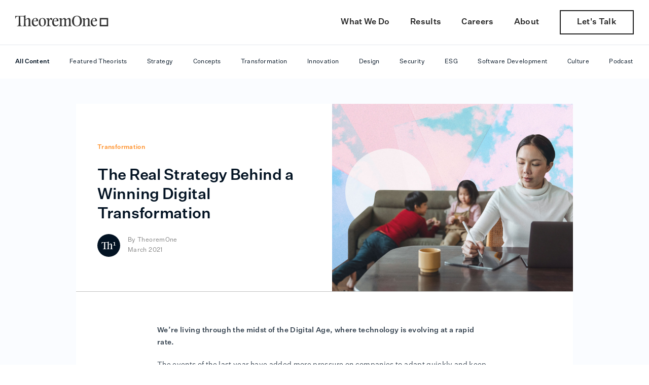

--- FILE ---
content_type: text/html; charset=utf-8
request_url: https://journal.theoremone.co/articles/real-strategy-behind-winning-digital-transformation
body_size: 25200
content:
<!DOCTYPE html><!-- Last Published: Wed Sep 24 2025 14:22:04 GMT+0000 (Coordinated Universal Time) --><html data-wf-domain="journal.theoremone.co" data-wf-page="62ec3d0125917976394f591d" data-wf-site="60772b624f020dbed054270a" lang="en" data-wf-collection="62ec3d0125917929c94f585e" data-wf-item-slug="real-strategy-behind-winning-digital-transformation"><head><meta charset="utf-8"/><title>The Real Strategy Behind a Winning Digital Transformation - The Journal | TheoremOne</title><meta content="Taking stock after a year of reactive digitization — getting back to business-led transformations." name="description"/><meta content="The Real Strategy Behind a Winning Digital Transformation - The Journal | TheoremOne" property="og:title"/><meta content="Taking stock after a year of reactive digitization — getting back to business-led transformations." property="og:description"/><meta content="https://cdn.prod.website-files.com/60772b624f020d0cf65426d8/60d4808d4a3d48c11c8492f3_The-Real-Strategy-Behind-a-Winning-Digital-Transformation.jpg" property="og:image"/><meta content="The Real Strategy Behind a Winning Digital Transformation - The Journal | TheoremOne" property="twitter:title"/><meta content="Taking stock after a year of reactive digitization — getting back to business-led transformations." property="twitter:description"/><meta content="https://cdn.prod.website-files.com/60772b624f020d0cf65426d8/60d4808d4a3d48c11c8492f3_The-Real-Strategy-Behind-a-Winning-Digital-Transformation.jpg" property="twitter:image"/><meta property="og:type" content="website"/><meta content="summary_large_image" name="twitter:card"/><meta content="width=device-width, initial-scale=1" name="viewport"/><link href="https://cdn.prod.website-files.com/60772b624f020dbed054270a/css/thrm-journal.shared.7dc2d2b9c.min.css" rel="stylesheet" type="text/css"/><script type="text/javascript">!function(o,c){var n=c.documentElement,t=" w-mod-";n.className+=t+"js",("ontouchstart"in o||o.DocumentTouch&&c instanceof DocumentTouch)&&(n.className+=t+"touch")}(window,document);</script><link href="https://cdn.prod.website-files.com/60772b624f020dbed054270a/62a238835acdf6192915d397_theoremone-favicon.svg" rel="shortcut icon" type="image/x-icon"/><link href="https://cdn.prod.website-files.com/60772b624f020dbed054270a/62a23891b74a6b7d3b11cb1a_theoremone-webclip.svg" rel="apple-touch-icon"/><script type="text/javascript">!function(f,b,e,v,n,t,s){if(f.fbq)return;n=f.fbq=function(){n.callMethod?n.callMethod.apply(n,arguments):n.queue.push(arguments)};if(!f._fbq)f._fbq=n;n.push=n;n.loaded=!0;n.version='2.0';n.agent='plwebflow';n.queue=[];t=b.createElement(e);t.async=!0;t.src=v;s=b.getElementsByTagName(e)[0];s.parentNode.insertBefore(t,s)}(window,document,'script','https://connect.facebook.net/en_US/fbevents.js');fbq('init', '964773750602047');fbq('track', 'PageView');</script><!-- Google Tag Manager -->
<script>(function(w,d,s,l,i){w[l]=w[l]||[];w[l].push({'gtm.start':
new Date().getTime(),event:'gtm.js'});var f=d.getElementsByTagName(s)[0],
j=d.createElement(s),dl=l!='dataLayer'?'&l='+l:'';j.async=true;j.src=
'https://www.googletagmanager.com/gtm.js?id='+i+dl;f.parentNode.insertBefore(j,f);
})(window,document,'script','dataLayer','GTM-5WL8ZN8');</script>
<!-- End Google Tag Manager -->

<!-- Finsweet Cookie Consent -->
<script async src="https://cdn.jsdelivr.net/npm/@finsweet/cookie-consent@1/fs-cc.js" fs-cc-mode="opt-in"></script>

<script>

	//Code for tying the Finsweet Cookie Consent choice to the Hubspot GDPR Cookie Consent choice.

	const fsAccept = document.querySelector('#fs-cc-confirmation-button');

  fsAccept?.addEventListener('click', () => {
    const hsCheckInterval = setInterval(() => {
      const hsAccept = document.querySelector('#hs-eu-confirmation-button');
      if (hsAccept) {
        clearInterval(hsCheckInterval)
        hsAccept?.click();
      }
    }, 100)
  });

	const fsDecline = document.querySelector('#fs-cc-decline-button');

  fsDecline?.addEventListener('click', () => {
    const hsCheckInterval = setInterval(() => {
      const hsDecline = document.querySelector('#hs-eu-decline-button');
      if (hsDecline) {
        clearInterval(hsCheckInterval)
        hsDecline?.click();
      }
    }, 100)
  });
  
</script>

<!-- End Finsweet Cookie Consent -->

<link rel="preconnect dns-prefetch" href="https://bam.nr-data.net" crossorigin>
<link rel="preconnect dns-prefetch" href="https://www.googletagmanager.com" crossorigin>
<link rel="preconnect dns-prefetch" href="https://www.google.com" crossorigin>
<link rel="preconnect dns-prefetch" href="https://www.google-analytics.com" crossorigin>
<link rel="preconnect dns-prefetch" href="https://stats.g.doubleclick.net" crossorigin>
<link rel="preconnect dns-prefetch" href="https://www.googleadservices.com" crossorigin>
<link rel="preconnect dns-prefetch" href="https://googleads.g.doubleclick.net" crossorigin>
<link rel="preconnect dns-prefetch" href="https://www.google.co.uk" crossorigin>

<!-- Store GCLID -->
<script type="fs-cc" fs-cc-categories="analytics">
const GCLID = "gclid"
const date = new Date();
date.setTime(date.getTime() + (90 * 24 * 60 * 60 * 1000))
const searchParams = new URLSearchParams(window.location.search);
if(searchParams.has(GCLID)) {
  document.cookie="GCLID=" + searchParams.get(GCLID) + ";expires=" + date.toGMTString() + ";path=/";
}
</script>
<!-- End Store GCLID -->

<style>
  * {
    -webkit-font-smoothing: antialiased;
  }
  
  body{
    overflow-x:hidden;
  }
  
  .no-scroll {
    overflow: hidden;
  }
  
  .button-primary.button__nav.grey:hover {
   	color: white !important; 
  }
  
  /* Style to hide the Hubspot Cookie Consent Banner from showing along the Finsweet Cookie Consent */
  #hs-eu-cookie-confirmation {
  display: none;
  }
</style>

<!-- FOUC workaround -->
<style>
html { opacity: 0; transition: opacity 200ms ease-out; }
html.webflow-loaded { opacity: 1; }
</style>
<script>
var Webflow = Webflow || [];
Webflow.push(function() { $('html').addClass('webflow-loaded') });
</script><meta name="twitter:image" content="https://cdn.prod.website-files.com/60772b624f020d0cf65426d8/60d4808d4a3d48c11c8492f3_The-Real-Strategy-Behind-a-Winning-Digital-Transformation.jpg">
<style>
.fa-phone:before {
    content: "";
}
.sidebar-articles .sidebar-article:last-child {
    border-bottom: none;
}

/* Journal CTA Hubspot Form */
.blog-journal-cta .hbspt-form form {
    display: flex;
}
.blog-journal-cta .hbspt-form .hs_email {
    width: 60%;
}
.blog-journal-cta .hbspt-form .hs_submit {
    width: 40%;
}
.blog-journal-cta .hbspt-form label#label-email-b85986ee-149d-49a6-9506-17ef8fd4717a {
    display: none !important;
}
.blog-journal-cta .hbspt-form label#label-email-9d7bec03-8ba5-4e08-80e5-49549cdd8392 {
	  margin-bottom: 0 !important;
}
.blog-journal-cta .hbspt-form input {
    border-radius: 5px;
    padding: 10px 15px;
    background: #fff;
    border: 1px solid #cfcfcf;
    width: 100%;
    height: 45px;
    -webkit-appearance: none;
    -moz-appearance: none;
    appearance: none;
}
.blog-journal-cta .hbspt-form .hs_email input {
    border-top-right-radius: 0;
    border-bottom-right-radius: 0;
    border-right: 0;
}
.blog-journal-cta .hbspt-form .hs_submit input {
    background-color: #000;
    color: white;
    border: 2px solid #000;
    padding: 15px 24px !important;
    font-size: 12px;
    letter-spacing: 0.02em;
    line-height: 1;
    font-weight: 500;
    text-transform: uppercase;
    white-space: nowrap;
    width: 100%;
    cursor: pointer;
    -webkit-appearance: none;
    -moz-appearance: none;
    appearance: none;
    border-top-left-radius: 0;
    border-bottom-left-radius: 0;
    transition: color .2s ease;
    transition: background-color .2s ease;
}
.blog-journal-cta .hs_submit input:hover {
    background-color: #fff;
    color: #000;
}
@media screen and (max-width: 479px) {
  	.blog-journal-cta .hbspt-form .hs_email {
  		width: 100%;
  	}
    .blog-journal-cta .hbspt-form .hs_submit {
      width: 100%;
    }
}
.blog-journal-cta .hbspt-form input::placeholder,
.hbspt-form textarea::placeholder {
  font-weight: 500;
  color: #35424F;
}
.blog-journal-cta .hs-form fieldset {
    max-width: none !important;
}
.blog-journal-cta .hs-form .hs_error_rollup {
    display: none;
}
.blog-journal-cta .hs-error-msgs {
    color: #fff;
}
.blog-journal-cta .hbspt-form ul {
 	font-family: Untitledsans,sans-serif;
  margin-top: -15px;
  margin-bottom: 0;
  padding-left: 20px;
}
.blog-journal-cta .hbspt-form ul li:before {
	content: "";
}


/* Top Footer Journal Subscribe Hubspot Form */
.cta-heading-2,
.subscribe-component-heading {
    margin-top: 0 !important;
}
.journal-subscribe .hbspt-form form {
    display: flex;
}
.journal-subscribe .hbspt-form .hs_email {
    width: 60%;
}
.journal-subscribe .hbspt-form .hs_submit {
    width: 40%;
}
.journal-subscribe .hbspt-form label:not(.hs-error-msg, .hs-main-font-element) {
    display: none;
}
.journal-subscribe .hbspt-form input {
    border-radius: 5px;
    padding: 10px 15px;
    background: #fff;
    border: 1px solid #cfcfcf;
    width: 100%;
    height: 45px;
    -webkit-appearance: none;
    -moz-appearance: none;
    appearance: none;
}
.journal-subscribe .hbspt-form .hs_email input {
    border-top-right-radius: 0;
    border-bottom-right-radius: 0;
    border-right: 0;
}
.journal-subscribe .hbspt-form .hs_submit input {
    background-color: #e4595d;
    color: #fff;
    border-color: #e4595d;
    padding: 15px 24px !important;
    font-size: 12px;
    letter-spacing: 0.02em;
    line-height: 1;
    font-weight: 500;
    text-transform: uppercase;
    white-space: nowrap;
    width: 100%;
    cursor: pointer;
    -webkit-appearance: none;
    -moz-appearance: none;
    appearance: none;
    border-top-left-radius: 0;
    border-bottom-left-radius: 0;
}
.journal-subscribe .hs_submit input:hover {
    background-color: rgba(228, 89, 93, 0.85);
    border-color: rgba(228, 89, 93, 0.85);
}
.journal-subscribe .hs-form fieldset {
    max-width: none !important;
}
.journal-subscribe .hs-form .hs_error_rollup {
    display: none;
}
.journal-subscribe .hs-error-msgs {
    color: #fff;
}


/* Author Contact Hubspot Form */
.author-contact .hbspt-form label:not(.hs-error-msg, .hs-main-font-element) {
    display: none;
}
.author-contact .contact-form .hbspt-form .hs-error-msgs {
    color: #000;
}
.author-contact .hbspt-form input,
.hbspt-form textarea {
    /*border-radius: 5px;*/
    margin-bottom: 9px;
    padding: 15px 15px;
    border: 0;
    width: 100% !important;
}
.author-contact .hbspt-form input::placeholder,
.hbspt-form textarea::placeholder {
  font-weight: 500;
  color: #35424F;
}
.author-contact fieldset.form-columns-1 .hs-input {
    width: 100% !important;
}
.author-contact .hbspt-form textarea {
    min-height: 130px;
}
.author-contact .hs_submit input {
  	background-color: white;
    color: #031323;
    border: 2px solid #031323;
    padding: 9px 15px !important;
    font-size: 14px;
    line-height: 18px;
    font-weight: 500;
    text-transform: none;
    white-space: nowrap;
    min-width: 120px;
    max-width: 150px;
    cursor: pointer;
    -webkit-appearance: none;
		-moz-appearance: none;
		appearance: none;
    transition: color .2s ease;
    transition: background-color .2s ease;
}
@media only screen and (max-width: 479px) {
.author-contact .hs_submit input {
			min-width: 100% !important;
  	}
}
.author-contact .hs_submit input:hover {
  	color: #fff;
    background-color: #031323;
}
.author-contact .hs-form fieldset {
    max-width: none !important;
}
.author-contact .hbspt-form .submitted-message {
    color: #000;
    text-align: center;
    font-size: 22px;
}
.author-contact .hbspt-form input:not(.hs-button),
.author-contact .hbspt-form textarea {
    background-color: #f9f9f9;
}
.article-body blockquote:before {
    content: "";
    background: url(https://cdn.prod.website-files.com/60772b624f020dbed054270a/60dde5fdcacb5cbf242c2698_quote.png);
    background-size: cover;
    width: 75px;
    height: 20px;
    position: absolute;
    left: -5px;
    top: -10px;
}
.author-contact .hbspt-form .submitted-message {
    text-align: left;
    margin-top: 10px;
}


/* According Arrow */
.accordion__item > .accordion-header:after {
    font-family: "Fa solid 900", sans-serif;
    font-weight: 900;
    font-size: 16px;
    content: "\f078";
    color: #2c94e2;
    float: right;
    position: relative;
    display: block;
    top: 2px;
    transition: 0.3s all;
    opacity: 100;
}
.accordion__item.active > .accordion-header:after {
    transform: rotate(-90deg);
}
.accordion-body.js-accordion-body {
    display: none;
}
.fa-headphones:before,
.fa-star:before {
    content: none;
}
.article-body ul {
    list-style: none;
}
.article-body ul li:before {
    content: "\2022";
    color: #828282;
    font-weight: 700;
    display: inline-block;
    width: 1em;
    margin-left: -1em;
}

/* Social Share Buttons */
.at-resp-share-element .at-share-btn {
    background: 0 0 !important;
    border: 1px solid #828282 !important;
    margin: 0 5px 5px !important;
}
.at-resp-share-element .at-share-btn span,
.at-resp-share-element .at-share-btn svg {
    width: 18px !important;
    height: 18px !important;
}
.at-resp-share-element .at-share-btn svg {
    fill: #828282 !important;
}
.fa-linkedin:before {
    content: "";
}
</style></head><body><div class="page-wrapper"><div id="main-navbar" data-animation="default" data-collapse="medium" data-duration="400" data-easing="ease" data-easing2="ease" role="banner" class="navbar w-nav"><div class="nav-container"><a href="https://www.theoremone.co" id="main-nav-brand" class="nav-brand w-nav-brand"><div class="nav-logo w-embed"><svg width="184" height="22" viewBox="0 0 184 22" fill="currentColor" xmlns="http://www.w3.org/2000/svg">
<path d="M0.398825 1.43302C0.132982 1.43302 6.10352e-05 1.4861 6.10352e-05 1.85763V6.34255C6.10352e-05 6.55486 0.159566 6.66101 0.319072 6.66101C0.505162 6.66101 0.717836 6.52832 0.717836 6.31601C0.717836 4.67066 2.1268 2.49454 4.51938 2.49454H6.96513V12.5259C6.96513 16.1881 6.8588 18.0723 6.80563 18.8154C6.67271 20.3811 5.98152 21.0181 3.88136 21.0181C3.56235 21.0181 3.40284 21.2304 3.40284 21.4161C3.40284 21.5754 3.53577 21.7346 3.80161 21.7346H13.3188C13.5846 21.7346 13.7175 21.5754 13.7175 21.4161C13.7175 21.2304 13.558 21.0181 13.2124 21.0181C11.2718 21.0181 10.4477 20.4077 10.2616 18.8154C10.1818 18.0723 10.1021 16.1351 10.1021 12.5524V2.49454H15.6848C17.2267 2.49454 17.4127 3.18453 17.4127 5.94448V14.4632C17.4127 16.2412 17.3064 18.2581 17.2532 19.0012C17.1203 20.5669 16.695 21.0446 15.2062 21.0446C14.8872 21.0446 14.7277 21.2304 14.7277 21.4161C14.7277 21.5754 14.8607 21.7346 15.1265 21.7346H22.4903C22.7562 21.7346 22.8891 21.5754 22.8891 21.4161C22.8891 21.2304 22.7296 21.0446 22.4106 21.0446C20.8421 21.0446 20.6826 20.5935 20.4699 19.0012C20.3636 18.2581 20.337 16.2412 20.337 14.4632V9.8721C22.2245 8.38598 23.2879 7.40407 24.4841 7.40407C25.8134 7.40407 26.6375 8.27983 26.6375 13.8528C26.6375 20.0892 26.159 21.0446 24.5905 21.0446C24.2715 21.0446 24.112 21.2304 24.112 21.4161C24.112 21.5754 24.2449 21.7346 24.5107 21.7346H31.7151C31.9809 21.7346 32.1138 21.5754 32.1138 21.4161C32.1138 21.2304 31.9543 21.0446 31.6353 21.0446C30.1998 21.0446 29.6947 20.5935 29.6947 19.0012V9.52711C29.6947 7.24484 28.392 5.54641 26.1855 5.54641C24.2715 5.54641 22.8891 6.66101 21.1877 8.09406L20.337 8.81059V0.66342C20.337 0.159199 20.1243 -3.05176e-05 19.8053 -3.05176e-05C18.9812 -3.05176e-05 18.7685 1.43302 15.605 1.43302H0.398825Z" fill="currentColor"/>
<path d="M45.0963 17.462C45.0963 17.2762 45.0431 17.1435 44.8836 17.1435C44.7773 17.1435 44.6709 17.1966 44.5912 17.3558C43.6076 19.3992 42.3581 19.9565 40.5504 19.9565C37.6261 19.9565 35.7918 17.0639 35.7918 12.0217H43.4746C44.6178 12.0217 45.0963 11.6767 45.0963 10.7213C45.0963 6.74062 42.1986 5.54641 39.9921 5.54641C35.1006 5.54641 32.6814 9.34134 32.6814 14.2509C32.6814 19.4523 35.4728 22 39.4338 22C43.5012 22 45.0963 19.1073 45.0963 17.462ZM39.4604 6.39563C41.0023 6.39563 41.7733 7.5633 41.7733 10.0048C41.7733 10.5886 41.6138 10.9336 40.7365 10.9867L35.845 11.3317C36.164 8.73097 37.2273 6.39563 39.4604 6.39563Z" fill="currentColor"/>
<path d="M53.0194 22C57.3792 22 60.5959 19.3992 60.5959 13.2955C60.5959 8.43905 58.1236 5.54641 53.9233 5.54641C49.5635 5.54641 46.3734 8.30636 46.3734 14.4101C46.3734 19.2666 48.8191 22 53.0194 22ZM53.7372 21.0711C50.8395 21.0711 49.6166 17.807 49.6166 13.4547C49.6166 9.4475 50.6268 6.4487 53.365 6.4487C56.2095 6.4487 57.3261 9.8721 57.3261 14.2243C57.3261 18.2316 56.502 21.0711 53.7372 21.0711Z" fill="currentColor"/>
<path d="M66.876 10.0579C66.876 7.82868 66.69 5.86487 65.6798 5.86487C65.2544 5.86487 62.144 6.31601 61.0541 6.60793C60.7617 6.68754 60.6553 6.84677 60.6553 6.97946C60.6553 7.13869 60.7882 7.27138 61.0541 7.27138H61.6921C63.8986 7.27138 64.0581 10.0048 64.0581 13.322V14.4632C64.0581 16.2412 63.9518 18.0723 63.8986 18.8154C63.7657 20.3811 63.234 21.0446 61.8516 21.0446C61.5326 21.0446 61.3731 21.2304 61.3731 21.4161C61.3731 21.5754 61.506 21.7346 61.7719 21.7346H70.0662C70.332 21.7346 70.4649 21.5754 70.4649 21.4161C70.4649 21.2304 70.3054 21.0446 69.9864 21.0446C67.8065 21.0446 67.1685 20.4077 66.9558 18.8154C66.876 18.0723 66.7963 16.9312 66.7963 13.7201C66.7963 10.5886 68.0457 7.96137 69.5345 7.96137C70.6776 7.96137 70.7042 9.18212 70.7042 9.6598C71.5017 9.6598 73.0968 9.31481 73.0968 7.69599C73.0968 6.20986 72.1663 5.54641 70.8105 5.54641C69.375 5.54641 67.7267 6.39563 66.876 10.0579Z" fill="currentColor"/>
<path d="M85.2374 17.462C85.2374 17.2762 85.1843 17.1435 85.0248 17.1435C84.9184 17.1435 84.8121 17.1966 84.7323 17.3558C83.7487 19.3992 82.4993 19.9565 80.6915 19.9565C77.7673 19.9565 75.933 17.0639 75.933 12.0217H83.6158C84.7589 12.0217 85.2374 11.6767 85.2374 10.7213C85.2374 6.74062 82.3398 5.54641 80.1333 5.54641C75.2418 5.54641 72.8226 9.34134 72.8226 14.2509C72.8226 19.4523 75.614 22 79.575 22C83.6424 22 85.2374 19.1073 85.2374 17.462ZM79.6016 6.39563C81.1435 6.39563 81.9144 7.5633 81.9144 10.0048C81.9144 10.5886 81.7549 10.9336 80.8776 10.9867L75.9861 11.3317C76.3051 8.73097 77.3685 6.39563 79.6016 6.39563Z" fill="currentColor"/>
<path d="M100.312 8.83712C100.072 6.92639 98.9294 5.54641 96.9621 5.54641C95.0481 5.54641 93.9847 6.66101 92.2833 8.09406L91.4858 8.75751C91.5124 8.20021 91.5124 7.48369 91.5124 7.16523C91.5124 6.2364 91.087 5.86487 90.5022 5.86487C89.5717 5.86487 85.7436 6.47524 85.7436 7.006C85.7436 7.13869 85.8233 7.27138 86.0892 7.27138H86.8335C88.5349 7.27138 88.5615 9.8721 88.5615 13.1894V14.4632C88.5615 19.6646 88.5615 21.0181 86.355 21.0446C86.036 21.0446 85.8765 21.2304 85.8765 21.4161C85.8765 21.5754 86.0094 21.7346 86.2753 21.7346H93.5859C93.8518 21.7346 93.9847 21.5754 93.9847 21.4161C93.9847 21.2304 93.8252 21.0446 93.4796 21.0446C91.8314 21.0446 91.7782 20.4608 91.5655 18.8685C91.4592 18.1254 91.406 16.2412 91.406 14.4632V13.322C91.406 12.0482 91.406 10.7479 91.4326 9.8721C93.3201 8.38598 94.1974 7.51022 95.3139 7.51022C96.5368 7.51022 97.3077 8.27983 97.3077 13.8528C97.3077 20.0892 96.8292 21.0446 95.2607 21.0446C94.9417 21.0446 94.7822 21.2304 94.7822 21.4161C94.7822 21.5754 94.9152 21.7346 95.181 21.7346H102.385C102.651 21.7346 102.784 21.5754 102.784 21.4161C102.784 21.2304 102.625 21.0446 102.306 21.0446C100.87 21.0446 100.365 20.5935 100.365 19.0012V9.8721C102.252 8.38598 103.13 7.51022 104.246 7.51022C105.469 7.51022 106.24 8.27983 106.24 13.8528C106.24 20.0892 105.762 21.0446 104.193 21.0446C103.874 21.0446 103.715 21.2304 103.715 21.4161C103.715 21.5754 103.847 21.7346 104.113 21.7346H111.318C111.583 21.7346 111.716 21.5754 111.716 21.4161C111.716 21.2304 111.557 21.0446 111.238 21.0446C109.802 21.0446 109.297 20.5935 109.297 19.0012V9.52711C109.297 7.24484 108.101 5.54641 105.894 5.54641C103.98 5.54641 102.944 6.68755 101.216 8.09406L100.312 8.83712Z" fill="currentColor"/>
<path d="M112.013 11.544C112.013 18.205 115.788 22 121.769 22C127.724 22 131.499 18.2316 131.499 11.544C131.499 4.85642 127.724 1.06149 121.769 1.06149C115.788 1.06149 112.013 4.96257 112.013 11.544ZM121.636 2.06993C126.315 2.06993 127.777 6.66101 127.777 11.7563C127.777 16.5331 126.341 20.9915 121.689 20.9915C117.09 20.9915 115.655 16.2678 115.655 11.3317C115.655 6.68754 117.037 2.06993 121.636 2.06993Z" fill="currentColor"/>
<path d="M137.306 8.75751C137.332 8.20021 137.332 7.48369 137.332 7.16523C137.332 6.2364 136.907 5.86487 136.322 5.86487C135.392 5.86487 132.022 6.47524 132.022 7.006C132.022 7.13869 132.102 7.27138 132.368 7.27138H132.654C134.355 7.27138 134.382 9.8721 134.382 13.1894V14.4632C134.382 19.6646 134.382 21.0181 132.175 21.0446C131.856 21.0446 131.697 21.2304 131.697 21.4161C131.697 21.5754 131.829 21.7346 132.095 21.7346H139.406C139.672 21.7346 139.805 21.5754 139.805 21.4161C139.805 21.2304 139.645 21.0446 139.3 21.0446C137.651 21.0446 137.598 20.4608 137.386 18.8685C137.279 18.1254 137.226 16.2412 137.226 14.4632V13.322C137.226 12.0482 137.226 10.7479 137.253 9.8721C139.14 8.38598 140.204 7.40407 141.4 7.40407C142.729 7.40407 143.553 8.27983 143.553 13.8528C143.553 20.0892 143.075 21.0446 141.506 21.0446C141.187 21.0446 141.028 21.2304 141.028 21.4161C141.028 21.5754 141.161 21.7346 141.426 21.7346H148.631C148.897 21.7346 149.029 21.5754 149.029 21.4161C149.029 21.2304 148.87 21.0446 148.551 21.0446C147.115 21.0446 146.61 20.5935 146.61 19.0012V9.52711C146.61 7.24484 145.308 5.54641 143.101 5.54641C141.187 5.54641 139.805 6.66101 138.103 8.09406L137.306 8.75751Z" fill="currentColor"/>
<path d="M161.333 17.462C161.333 17.2762 161.28 17.1435 161.121 17.1435C161.014 17.1435 160.908 17.1966 160.828 17.3558C159.845 19.3992 158.595 19.9565 156.788 19.9565C153.863 19.9565 152.029 17.0639 152.029 12.0217H159.712C160.855 12.0217 161.333 11.6767 161.333 10.7213C161.333 6.74062 158.436 5.54641 156.229 5.54641C151.338 5.54641 148.919 9.34134 148.919 14.2509C148.919 19.4523 151.71 22 155.671 22C159.738 22 161.333 19.1073 161.333 17.462ZM155.698 6.39563C157.239 6.39563 158.01 7.5633 158.01 10.0048C158.01 10.5886 157.851 10.9336 156.974 10.9867L152.082 11.3317C152.401 8.73097 153.464 6.39563 155.698 6.39563Z" fill="currentColor"/>
<path fill-rule="evenodd" clip-rule="evenodd" d="M180.583 8.25002H169.583V19.25H180.583V8.25002ZM166.833 5.50002V22H183.333V5.50002H166.833Z" fill="currentColor"/>
</svg></div></a><nav role="navigation" class="nav-menu desktop-nav-menu w-nav-menu"><div class="nav-link-wrapper"><a href="https://www.theoremone.co/what-we-do" class="nav-link-2 nav-item w-nav-link">What We Do</a><a href="https://www.theoremone.co/results" class="nav-link-2 nav-item w-nav-link">Results</a><a href="https://www.theoremone.co/careers" class="nav-link-2 nav-item w-nav-link">Careers</a><a href="https://www.theoremone.co/about" class="nav-link-2 nav-item w-nav-link">About</a></div><div class="nav-contact"><a href="https://www.theoremone.co/contact" aria-label="Let&#x27;s talk - Contact TheoremOne" class="nav-link-contact w-nav-link">Let&#x27;s Talk</a></div></nav><a aria-label="Mobile menu toggle open" data-w-id="9109b2e7-190a-d01c-cfbf-7d4f786aab51" href="#" class="navbar-hamburger-open w-inline-block"></a><nav role="navigation" class="mobile-navbar w-nav-menu"><div class="nav-container border-b-heather border-w-sm"><a href="https://www.theoremone.co" aria-label="TheoremOne logo - return to the homepage of TheoremOne" class="mobile-brand w-nav-brand"><div class="nav-logo w-embed"><svg width="184" height="22" viewBox="0 0 184 22" fill="currentColor" xmlns="http://www.w3.org/2000/svg">
<path d="M0.398825 1.43302C0.132982 1.43302 6.10352e-05 1.4861 6.10352e-05 1.85763V6.34255C6.10352e-05 6.55486 0.159566 6.66101 0.319072 6.66101C0.505162 6.66101 0.717836 6.52832 0.717836 6.31601C0.717836 4.67066 2.1268 2.49454 4.51938 2.49454H6.96513V12.5259C6.96513 16.1881 6.8588 18.0723 6.80563 18.8154C6.67271 20.3811 5.98152 21.0181 3.88136 21.0181C3.56235 21.0181 3.40284 21.2304 3.40284 21.4161C3.40284 21.5754 3.53577 21.7346 3.80161 21.7346H13.3188C13.5846 21.7346 13.7175 21.5754 13.7175 21.4161C13.7175 21.2304 13.558 21.0181 13.2124 21.0181C11.2718 21.0181 10.4477 20.4077 10.2616 18.8154C10.1818 18.0723 10.1021 16.1351 10.1021 12.5524V2.49454H15.6848C17.2267 2.49454 17.4127 3.18453 17.4127 5.94448V14.4632C17.4127 16.2412 17.3064 18.2581 17.2532 19.0012C17.1203 20.5669 16.695 21.0446 15.2062 21.0446C14.8872 21.0446 14.7277 21.2304 14.7277 21.4161C14.7277 21.5754 14.8607 21.7346 15.1265 21.7346H22.4903C22.7562 21.7346 22.8891 21.5754 22.8891 21.4161C22.8891 21.2304 22.7296 21.0446 22.4106 21.0446C20.8421 21.0446 20.6826 20.5935 20.4699 19.0012C20.3636 18.2581 20.337 16.2412 20.337 14.4632V9.8721C22.2245 8.38598 23.2879 7.40407 24.4841 7.40407C25.8134 7.40407 26.6375 8.27983 26.6375 13.8528C26.6375 20.0892 26.159 21.0446 24.5905 21.0446C24.2715 21.0446 24.112 21.2304 24.112 21.4161C24.112 21.5754 24.2449 21.7346 24.5107 21.7346H31.7151C31.9809 21.7346 32.1138 21.5754 32.1138 21.4161C32.1138 21.2304 31.9543 21.0446 31.6353 21.0446C30.1998 21.0446 29.6947 20.5935 29.6947 19.0012V9.52711C29.6947 7.24484 28.392 5.54641 26.1855 5.54641C24.2715 5.54641 22.8891 6.66101 21.1877 8.09406L20.337 8.81059V0.66342C20.337 0.159199 20.1243 -3.05176e-05 19.8053 -3.05176e-05C18.9812 -3.05176e-05 18.7685 1.43302 15.605 1.43302H0.398825Z" fill="currentColor"/>
<path d="M45.0963 17.462C45.0963 17.2762 45.0431 17.1435 44.8836 17.1435C44.7773 17.1435 44.6709 17.1966 44.5912 17.3558C43.6076 19.3992 42.3581 19.9565 40.5504 19.9565C37.6261 19.9565 35.7918 17.0639 35.7918 12.0217H43.4746C44.6178 12.0217 45.0963 11.6767 45.0963 10.7213C45.0963 6.74062 42.1986 5.54641 39.9921 5.54641C35.1006 5.54641 32.6814 9.34134 32.6814 14.2509C32.6814 19.4523 35.4728 22 39.4338 22C43.5012 22 45.0963 19.1073 45.0963 17.462ZM39.4604 6.39563C41.0023 6.39563 41.7733 7.5633 41.7733 10.0048C41.7733 10.5886 41.6138 10.9336 40.7365 10.9867L35.845 11.3317C36.164 8.73097 37.2273 6.39563 39.4604 6.39563Z" fill="currentColor"/>
<path d="M53.0194 22C57.3792 22 60.5959 19.3992 60.5959 13.2955C60.5959 8.43905 58.1236 5.54641 53.9233 5.54641C49.5635 5.54641 46.3734 8.30636 46.3734 14.4101C46.3734 19.2666 48.8191 22 53.0194 22ZM53.7372 21.0711C50.8395 21.0711 49.6166 17.807 49.6166 13.4547C49.6166 9.4475 50.6268 6.4487 53.365 6.4487C56.2095 6.4487 57.3261 9.8721 57.3261 14.2243C57.3261 18.2316 56.502 21.0711 53.7372 21.0711Z" fill="currentColor"/>
<path d="M66.876 10.0579C66.876 7.82868 66.69 5.86487 65.6798 5.86487C65.2544 5.86487 62.144 6.31601 61.0541 6.60793C60.7617 6.68754 60.6553 6.84677 60.6553 6.97946C60.6553 7.13869 60.7882 7.27138 61.0541 7.27138H61.6921C63.8986 7.27138 64.0581 10.0048 64.0581 13.322V14.4632C64.0581 16.2412 63.9518 18.0723 63.8986 18.8154C63.7657 20.3811 63.234 21.0446 61.8516 21.0446C61.5326 21.0446 61.3731 21.2304 61.3731 21.4161C61.3731 21.5754 61.506 21.7346 61.7719 21.7346H70.0662C70.332 21.7346 70.4649 21.5754 70.4649 21.4161C70.4649 21.2304 70.3054 21.0446 69.9864 21.0446C67.8065 21.0446 67.1685 20.4077 66.9558 18.8154C66.876 18.0723 66.7963 16.9312 66.7963 13.7201C66.7963 10.5886 68.0457 7.96137 69.5345 7.96137C70.6776 7.96137 70.7042 9.18212 70.7042 9.6598C71.5017 9.6598 73.0968 9.31481 73.0968 7.69599C73.0968 6.20986 72.1663 5.54641 70.8105 5.54641C69.375 5.54641 67.7267 6.39563 66.876 10.0579Z" fill="currentColor"/>
<path d="M85.2374 17.462C85.2374 17.2762 85.1843 17.1435 85.0248 17.1435C84.9184 17.1435 84.8121 17.1966 84.7323 17.3558C83.7487 19.3992 82.4993 19.9565 80.6915 19.9565C77.7673 19.9565 75.933 17.0639 75.933 12.0217H83.6158C84.7589 12.0217 85.2374 11.6767 85.2374 10.7213C85.2374 6.74062 82.3398 5.54641 80.1333 5.54641C75.2418 5.54641 72.8226 9.34134 72.8226 14.2509C72.8226 19.4523 75.614 22 79.575 22C83.6424 22 85.2374 19.1073 85.2374 17.462ZM79.6016 6.39563C81.1435 6.39563 81.9144 7.5633 81.9144 10.0048C81.9144 10.5886 81.7549 10.9336 80.8776 10.9867L75.9861 11.3317C76.3051 8.73097 77.3685 6.39563 79.6016 6.39563Z" fill="currentColor"/>
<path d="M100.312 8.83712C100.072 6.92639 98.9294 5.54641 96.9621 5.54641C95.0481 5.54641 93.9847 6.66101 92.2833 8.09406L91.4858 8.75751C91.5124 8.20021 91.5124 7.48369 91.5124 7.16523C91.5124 6.2364 91.087 5.86487 90.5022 5.86487C89.5717 5.86487 85.7436 6.47524 85.7436 7.006C85.7436 7.13869 85.8233 7.27138 86.0892 7.27138H86.8335C88.5349 7.27138 88.5615 9.8721 88.5615 13.1894V14.4632C88.5615 19.6646 88.5615 21.0181 86.355 21.0446C86.036 21.0446 85.8765 21.2304 85.8765 21.4161C85.8765 21.5754 86.0094 21.7346 86.2753 21.7346H93.5859C93.8518 21.7346 93.9847 21.5754 93.9847 21.4161C93.9847 21.2304 93.8252 21.0446 93.4796 21.0446C91.8314 21.0446 91.7782 20.4608 91.5655 18.8685C91.4592 18.1254 91.406 16.2412 91.406 14.4632V13.322C91.406 12.0482 91.406 10.7479 91.4326 9.8721C93.3201 8.38598 94.1974 7.51022 95.3139 7.51022C96.5368 7.51022 97.3077 8.27983 97.3077 13.8528C97.3077 20.0892 96.8292 21.0446 95.2607 21.0446C94.9417 21.0446 94.7822 21.2304 94.7822 21.4161C94.7822 21.5754 94.9152 21.7346 95.181 21.7346H102.385C102.651 21.7346 102.784 21.5754 102.784 21.4161C102.784 21.2304 102.625 21.0446 102.306 21.0446C100.87 21.0446 100.365 20.5935 100.365 19.0012V9.8721C102.252 8.38598 103.13 7.51022 104.246 7.51022C105.469 7.51022 106.24 8.27983 106.24 13.8528C106.24 20.0892 105.762 21.0446 104.193 21.0446C103.874 21.0446 103.715 21.2304 103.715 21.4161C103.715 21.5754 103.847 21.7346 104.113 21.7346H111.318C111.583 21.7346 111.716 21.5754 111.716 21.4161C111.716 21.2304 111.557 21.0446 111.238 21.0446C109.802 21.0446 109.297 20.5935 109.297 19.0012V9.52711C109.297 7.24484 108.101 5.54641 105.894 5.54641C103.98 5.54641 102.944 6.68755 101.216 8.09406L100.312 8.83712Z" fill="currentColor"/>
<path d="M112.013 11.544C112.013 18.205 115.788 22 121.769 22C127.724 22 131.499 18.2316 131.499 11.544C131.499 4.85642 127.724 1.06149 121.769 1.06149C115.788 1.06149 112.013 4.96257 112.013 11.544ZM121.636 2.06993C126.315 2.06993 127.777 6.66101 127.777 11.7563C127.777 16.5331 126.341 20.9915 121.689 20.9915C117.09 20.9915 115.655 16.2678 115.655 11.3317C115.655 6.68754 117.037 2.06993 121.636 2.06993Z" fill="currentColor"/>
<path d="M137.306 8.75751C137.332 8.20021 137.332 7.48369 137.332 7.16523C137.332 6.2364 136.907 5.86487 136.322 5.86487C135.392 5.86487 132.022 6.47524 132.022 7.006C132.022 7.13869 132.102 7.27138 132.368 7.27138H132.654C134.355 7.27138 134.382 9.8721 134.382 13.1894V14.4632C134.382 19.6646 134.382 21.0181 132.175 21.0446C131.856 21.0446 131.697 21.2304 131.697 21.4161C131.697 21.5754 131.829 21.7346 132.095 21.7346H139.406C139.672 21.7346 139.805 21.5754 139.805 21.4161C139.805 21.2304 139.645 21.0446 139.3 21.0446C137.651 21.0446 137.598 20.4608 137.386 18.8685C137.279 18.1254 137.226 16.2412 137.226 14.4632V13.322C137.226 12.0482 137.226 10.7479 137.253 9.8721C139.14 8.38598 140.204 7.40407 141.4 7.40407C142.729 7.40407 143.553 8.27983 143.553 13.8528C143.553 20.0892 143.075 21.0446 141.506 21.0446C141.187 21.0446 141.028 21.2304 141.028 21.4161C141.028 21.5754 141.161 21.7346 141.426 21.7346H148.631C148.897 21.7346 149.029 21.5754 149.029 21.4161C149.029 21.2304 148.87 21.0446 148.551 21.0446C147.115 21.0446 146.61 20.5935 146.61 19.0012V9.52711C146.61 7.24484 145.308 5.54641 143.101 5.54641C141.187 5.54641 139.805 6.66101 138.103 8.09406L137.306 8.75751Z" fill="currentColor"/>
<path d="M161.333 17.462C161.333 17.2762 161.28 17.1435 161.121 17.1435C161.014 17.1435 160.908 17.1966 160.828 17.3558C159.845 19.3992 158.595 19.9565 156.788 19.9565C153.863 19.9565 152.029 17.0639 152.029 12.0217H159.712C160.855 12.0217 161.333 11.6767 161.333 10.7213C161.333 6.74062 158.436 5.54641 156.229 5.54641C151.338 5.54641 148.919 9.34134 148.919 14.2509C148.919 19.4523 151.71 22 155.671 22C159.738 22 161.333 19.1073 161.333 17.462ZM155.698 6.39563C157.239 6.39563 158.01 7.5633 158.01 10.0048C158.01 10.5886 157.851 10.9336 156.974 10.9867L152.082 11.3317C152.401 8.73097 153.464 6.39563 155.698 6.39563Z" fill="currentColor"/>
<path fill-rule="evenodd" clip-rule="evenodd" d="M180.583 8.25002H169.583V19.25H180.583V8.25002ZM166.833 5.50002V22H183.333V5.50002H166.833Z" fill="currentColor"/>
</svg></div></a><div class="toggles"><a data-w-id="9109b2e7-190a-d01c-cfbf-7d4f786aab57" href="#" class="navbar-hamburger-close w-button"></a></div></div><div class="mobile-navbar__links"><div data-hover="false" data-delay="0" id="mobile-navbar-offerings" class="mobile-navbar__dropdown-link w-dropdown"><div aria-label="" class="mobile-navbar__dropdown-trigger w-dropdown-toggle"><div class="mobile-navbar__dropdown-header-wrapper mobile-navbar__dropdown-divider"><div class="mobile-navbar__dropdown-header">What We Do</div><div class="mobile-navbar__dropdown-caret w-embed"><svg width="9" height="8" viewBox="0 0 9 8" fill="currentColor" xmlns="http://www.w3.org/2000/svg">
<path d="M0.642857 0.98909C0.291214 0.98909 -8.99019e-09 1.18738 -1.95015e-08 1.41922C-2.6054e-08 1.56374 0.145928 1.70827 0.241072 1.84935L3.85714 6.69175C3.94264 6.80918 4.11814 7.01091 4.5 7.01091C4.88186 7.01091 5.05736 6.80918 5.14286 6.69175L8.75893 1.84935C8.85407 1.70827 9 1.56374 9 1.41922C9 1.18738 8.70879 0.98909 8.35714 0.98909L0.642857 0.98909Z" fill="currentColor"/>
</svg></div></div></div><nav class="mobile-navbar__dropdown-list w-dropdown-list"><a href="https://www.theoremone.co/what-we-do" aria-label="What We Do Main Page" class="mobile-navbar__link w-dropdown-link">What We Do</a><a href="https://www.theoremone.co/what-we-do/rescue" class="mobile-navbar__link w-dropdown-link">Project Rescue</a><a href="https://www.theoremone.co/what-we-do/innovate" class="mobile-navbar__link w-dropdown-link">Innovate</a><a href="https://www.theoremone.co/what-we-do/modernize" class="mobile-navbar__link switch-mode-mobile-link light-mode-mobile-link w-dropdown-link">Modernize</a><a href="https://www.theoremone.co/what-we-do/accelerate" class="mobile-navbar__link w-dropdown-link">Accelerate</a><a href="https://www.theoremone.co/what-we-do/advise" class="mobile-navbar__link w-dropdown-link">Advise</a></nav></div><div data-hover="false" data-delay="0" class="mobile-navbar__dropdown-link w-dropdown"><div class="mobile-navbar__dropdown-trigger w-dropdown-toggle"><div class="mobile-navbar__dropdown-header-wrapper mobile-navbar__dropdown-divider"><div class="mobile-navbar__dropdown-header">Results</div><div class="mobile-navbar__dropdown-caret w-embed"><svg width="9" height="8" viewBox="0 0 9 8" fill="currentColor" xmlns="http://www.w3.org/2000/svg">
<path d="M0.642857 0.98909C0.291214 0.98909 -8.99019e-09 1.18738 -1.95015e-08 1.41922C-2.6054e-08 1.56374 0.145928 1.70827 0.241072 1.84935L3.85714 6.69175C3.94264 6.80918 4.11814 7.01091 4.5 7.01091C4.88186 7.01091 5.05736 6.80918 5.14286 6.69175L8.75893 1.84935C8.85407 1.70827 9 1.56374 9 1.41922C9 1.18738 8.70879 0.98909 8.35714 0.98909L0.642857 0.98909Z" fill="currentColor"/>
</svg></div></div></div><nav class="mobile-navbar__dropdown-list w-dropdown-list"><a href="https://www.theoremone.co/results" class="mobile-navbar__link w-dropdown-link">All Results</a><a href="https://www.theoremone.co/results/att-iot-platform" class="mobile-navbar__link w-dropdown-link">AT&amp;T</a><a href="https://www.theoremone.co/results/bsi" class="mobile-navbar__link w-dropdown-link">BSI</a><a href="https://www.theoremone.co/results/large-title-insurance-company" class="mobile-navbar__link w-dropdown-link">Insurance</a><a href="https://www.theoremone.co/results/miso-energy" class="mobile-navbar__link w-dropdown-link">Miso</a><a href="https://www.theoremone.co/results/caterpillar" class="mobile-navbar__link w-dropdown-link">CAT</a></nav></div><div data-hover="false" data-delay="0" class="mobile-navbar__dropdown-link w-dropdown"><div class="mobile-navbar__dropdown-trigger w-dropdown-toggle"><div class="mobile-navbar__dropdown-header-wrapper mobile-navbar__dropdown-divider"><div class="mobile-navbar__dropdown-header">Careers</div><div class="mobile-navbar__dropdown-caret w-embed"><svg width="9" height="8" viewBox="0 0 9 8" fill="currentColor" xmlns="http://www.w3.org/2000/svg">
<path d="M0.642857 0.98909C0.291214 0.98909 -8.99019e-09 1.18738 -1.95015e-08 1.41922C-2.6054e-08 1.56374 0.145928 1.70827 0.241072 1.84935L3.85714 6.69175C3.94264 6.80918 4.11814 7.01091 4.5 7.01091C4.88186 7.01091 5.05736 6.80918 5.14286 6.69175L8.75893 1.84935C8.85407 1.70827 9 1.56374 9 1.41922C9 1.18738 8.70879 0.98909 8.35714 0.98909L0.642857 0.98909Z" fill="currentColor"/>
</svg></div></div></div><nav class="mobile-navbar__dropdown-list switch-mode-bg-asher w-dropdown-list"><a href="https://www.theoremone.co/careers" aria-label="Careers Main Page" class="mobile-navbar__link w-dropdown-link">Careers</a><a href="https://www.theoremone.co/careers/culture" class="mobile-navbar__link switch-mode-mobile-link light-mode-mobile-link w-dropdown-link">Culture</a><a href="https://www.theoremone.co/careers/diversity" class="mobile-navbar__link w-dropdown-link">Diversity</a><a href="https://www.monks.com/careers" aria-label="Explore Open Roles at Monks- opens in a new tab" target="_blank" class="mobile-navbar__link w-dropdown-link">Open Roles</a></nav></div><div data-hover="false" data-delay="0" class="mobile-navbar__dropdown-link w-dropdown"><div class="mobile-navbar__dropdown-trigger w-dropdown-toggle"><div class="mobile-navbar__dropdown-header-wrapper"><div class="mobile-navbar__dropdown-header">About</div><div class="mobile-navbar__dropdown-caret w-embed"><svg width="9" height="8" viewBox="0 0 9 8" fill="currentColor" xmlns="http://www.w3.org/2000/svg">
<path d="M0.642857 0.98909C0.291214 0.98909 -8.99019e-09 1.18738 -1.95015e-08 1.41922C-2.6054e-08 1.56374 0.145928 1.70827 0.241072 1.84935L3.85714 6.69175C3.94264 6.80918 4.11814 7.01091 4.5 7.01091C4.88186 7.01091 5.05736 6.80918 5.14286 6.69175L8.75893 1.84935C8.85407 1.70827 9 1.56374 9 1.41922C9 1.18738 8.70879 0.98909 8.35714 0.98909L0.642857 0.98909Z" fill="currentColor"/>
</svg></div></div></div><nav class="mobile-navbar__dropdown-list w-dropdown-list"><a href="https://www.theoremone.co/about" aria-label="About Main Page" class="mobile-navbar__link w-dropdown-link">About</a><a href="https://www.theoremone.co/about/people" class="mobile-navbar__link w-dropdown-link">People</a><a href="https://www.theoremone.co/about/newsroom" class="mobile-navbar__link w-dropdown-link">Newsroom</a><a href="/" class="mobile-navbar__link w-dropdown-link">Journal</a><a href="https://bits.theoremone.co/" target="_blank" class="mobile-navbar__link w-dropdown-link">Bits</a><a href="/breakthrough-podcast" class="mobile-navbar__link w-dropdown-link">Podcast</a></nav></div></div><div class="mobile-nav-contact"><a href="https://www.theoremone.co/contact" aria-label="Let&#x27;s chat - Contact TheoremOne" class="btn-primary-solid mobile-contact-btn w-button">Let&#x27;s Chat</a><a href="tel:+18889692983" class="mobile-nav-phone w-inline-block"><div class="phone-icon w-embed"><svg width="15" height="15" viewBox="0 0 15 15" fill="currentColor" xmlns="http://www.w3.org/2000/svg">
<path d="M13.45 9.52734L10.7703 8.37891C10.1687 8.10547 9.48516 8.29688 9.075 8.78906L8.33672 9.69141C7.10625 8.98047 6.09453 7.96875 5.38359 6.73828L6.28594 6C6.77812 5.58984 6.96953 4.90625 6.69609 4.33203L5.54766 1.625C5.27422 0.996094 4.59062 0.640625 3.90703 0.804688L1.41875 1.37891C0.7625 1.51562 0.325 2.08984 0.325 2.77344C0.325 9.39062 5.68437 14.75 12.3016 14.75C12.9852 14.75 13.5594 14.3125 13.6961 13.6562L14.2703 11.168C14.4344 10.4844 14.0789 9.80078 13.45 9.52734ZM12.9852 10.8672L12.4109 13.3555C12.4109 13.4102 12.3562 13.4375 12.3016 13.4375C6.42266 13.4375 1.61016 8.65234 1.61016 2.77344C1.61016 2.71875 1.66484 2.66406 1.71953 2.66406L4.20781 2.08984H4.23516C4.28984 2.08984 4.31719 2.11719 4.34453 2.14453L5.49297 4.82422C5.52031 4.87891 5.52031 4.93359 5.46562 4.98828L4.12578 6.05469C3.90703 6.27344 3.825 6.60156 3.96172 6.875C4.86406 8.70703 6.36797 10.2109 8.2 11.1133C8.47344 11.25 8.82891 11.168 9.02031 10.9492L10.1141 9.60938C10.1414 9.55469 10.1961 9.55469 10.2508 9.58203L12.9305 10.7305C12.9852 10.7578 13.0125 10.8125 12.9852 10.8672Z" fill="currentColor"/>
</svg></div><div class="mobile-nav-phone-text">+1 (888) 969-2983</div></a></div></nav></div><div class="navbar-scroll w-embed w-script"><style>
  .inverse-navbar {
    background-color: black!important;
  }
  .inverse-nav-item {
    color: #ffffff;
  }
  .inverse-toggle-button {
    border: 2px solid white!important;
	}
  .inverse-consult-button {
    border: 2px solid white!important;
    color: white!important;
  }
  .inverse-consult-button:hover {
    background-color: white!important;
    color: black!important;
  }
  .nav-link-contact-2.switch-mode-nav-link-contact.w--current.inverse-consult-button {
    color: white!important;
  }
  .nav-link-contact-2.switch-mode-nav-link-contact.w--current.inverse-consult-button:hover {
    color: black!important;
  }
  .nav-link-contact-2.switch-mode-nav-link-contact.w-nav-link.w--current.inverse-consult-button.dark-mode-nav-link-contact:hover {
    color: black!important;
  }
</style>

<script>
 const updateElementListCSS = (elements, className, shouldAddClass = true) => {
 	elements.forEach(el => {
    if (shouldAddClass) {
      el.classList.add(className);
    } else {
      el.classList.remove(className);
    }
  });
 };

 const handleNavbarOnScroll = () => {
   let navbars = document.querySelectorAll(".navbar");
   let brandItems = document.querySelectorAll(".nav-brand");
   let navItems = document.querySelectorAll(".desktop-nav-menu .nav-item");
   let navContacts = document.querySelectorAll(".desktop-nav-menu .nav-link-contact");
   let toggleModes = document.querySelectorAll(".desktop-nav-menu .toggle-mode-btn");
   
   const enableInverseNavItems = () => {
     updateElementListCSS(navContacts, "inverse-consult-button");
     updateElementListCSS(toggleModes, "inverse-toggle-button");
     updateElementListCSS(brandItems, "inverse-nav-item");
     updateElementListCSS(navItems, "inverse-nav-item");
   }
   
   const enableInverseNav = () => {
     updateElementListCSS(navbars, "inverse-navbar");
   };

   const disableInverseNav = () => {
     updateElementListCSS(navbars, "inverse-navbar", false);
   };
   
   const disableInverseNavItems = () => {
     updateElementListCSS(navContacts, "inverse-consult-button", false);
     updateElementListCSS(toggleModes, "inverse-toggle-button", false);
     updateElementListCSS(brandItems, "inverse-nav-item", false);
     updateElementListCSS(navItems, "inverse-nav-item", false);
   }
   
   const toggleInverseNav = () => {
   	 if (this.scrollY > 10) {
       enableInverseNav();
       enableInverseNavItems();
     } else {
       disableInverseNav();
       disableInverseNavItems();
     }
   };
   
   const toggleAltInverseNav = () => {
     if (this.scrollY > 10) {
       enableInverseNav();
       enableInverseNavItems();
     } else {
       enableInverseNavItems();
       disableInverseNav();
     }
   }
   
   if (location.pathname.includes("/results")) {
     if (location.pathname === "/results") {
       enableInverseNav();
       enableInverseNavItems();
     } else {
       window.onload = toggleAltInverseNav;
     	 window.onscroll = toggleAltInverseNav;
     }
   } else {
     window.onload = toggleInverseNav;
     window.onscroll = toggleInverseNav;
   }
 };
 
 document.addEventListener("DOMContentLoaded", () => {
   handleNavbarOnScroll();
 });
</script></div></div><div class="section cat-nav"><div class="main-wrapper margin-tb-0 full-width"><div class="cat-home-wrap"><a href="/" class="cat-link-home color-black medium-weight w-inline-block"><div>All Content</div></a><div class="subnav-divider"></div><a href="/categories/featured-theorists" class="cat-link-home w-inline-block"><div>Featured Theorists</div></a><div class="subnav-divider"></div><a href="/categories/strategy" class="cat-link-home w-inline-block"><div>Strategy</div></a><div class="subnav-divider"></div><a href="/categories/concepts" class="cat-link-home w-inline-block"><div>Concepts</div></a><div class="subnav-divider"></div><a href="/categories/transformation" class="cat-link-home w-inline-block"><div>Transformation</div></a><div class="subnav-divider"></div><a href="/categories/innovation" class="cat-link-home w-inline-block"><div>Innovation</div></a><div class="subnav-divider"></div><a href="/categories/design" class="cat-link-home w-inline-block"><div>Design</div></a><div class="subnav-divider"></div><a href="/categories/security" class="cat-link-home w-inline-block"><div>Security</div></a><div class="subnav-divider"></div><a href="/categories/sustainability" class="cat-link-home w-inline-block"><div>ESG</div></a><div class="subnav-divider"></div><a href="/categories/software-development" class="cat-link-home w-inline-block"><div>Software Development</div></a><div class="subnav-divider"></div><a href="/categories/culture" class="cat-link-home w-inline-block"><div>Culture</div></a><div class="subnav-divider"></div><a href="/breakthrough-podcast" class="cat-link-home w-inline-block"><div>Podcast</div></a></div></div></div><section class="section bg-ice"><div class="main-wrapper margin-top-88px padding-top-50 padding-bottom-0"><div class="row"><div class="col mb-0 px-m-0"></div></div><div class="white-wrapper"><div class="row justify-center"><div class="col mb-0 col-5 ml-auto col-m-11 ml-m-0 col-sm-12"><div class="single-page-title-flex-wrap"><div class="single-page-title-wrap"><a style="color:#ff9029" href="/categories/transformation" class="cat-box w-inline-block"><div>Transformation</div></a><h1 class="single-page-heading">The Real Strategy Behind a Winning Digital Transformation</h1><div class="author-wrap w-condition-invisible"><div style="background-image:url(&quot;https://cdn.prod.website-files.com/60772b624f020d0cf65426d8/6285666296158a9453d975e8_Th1-Icon-Square.svg&quot;)" class="author-avatar"></div><div style="background-image:none" class="author-avatar"></div><div class="author-meta"><div class="author-name-wrap w-condition-invisible"><div class="author-name">By </div><a href="/authors/theorem" class="author-link w-inline-block"><div class="author-name link-underline">TheoremOne</div></a><a href="#" class="author-link w-inline-block w-condition-invisible"><div class="author-name link-underline">TheoremOne</div></a><div class="author-name"> &amp; </div><a href="#" class="author-link w-inline-block"><div class="author-name link-underline w-dyn-bind-empty"></div></a><a href="#" class="author-link w-inline-block w-condition-invisible"><div class="author-name link-underline w-dyn-bind-empty"></div></a></div><div>March 2021</div></div></div><div class="author-wrap"><div style="background-image:url(&quot;https://cdn.prod.website-files.com/60772b624f020d0cf65426d8/6285666296158a9453d975e8_Th1-Icon-Square.svg&quot;)" class="author-avatar"></div><div class="author-meta"><div class="author-name-wrap"><div class="author-name">By </div><div class="author-name">TheoremOne</div></div><div class="author-name-wrap w-condition-invisible"><div class="author-name">By </div><a href="/authors/theorem" class="author-link w-inline-block"><div class="author-name link-underline">TheoremOne</div></a><a href="#" class="author-link w-inline-block w-condition-invisible"><div class="author-name link-underline">TheoremOne</div></a></div><div>March 2021</div></div></div><div class="article-body mt-25 mx-m-0 w-condition-invisible w-richtext"><p>‍</p><p><strong>We’re living through the midst of the Digital Age, where technology is evolving at a rapid rate.</strong></p><p>The events of the last year have added more pressure on companies to adapt quickly and keep pace with ever-changing digital demands. Then why, according to <a href="https://www.forbes.com/sites/blakemorgan/2019/12/16/100-stats-on-digital-transformation-and-customer-experience/?sh=274e4bc13bf3" target="_blank">Forbes</a><strong>, </strong>have only 7% of organizations fully transformed to digital businesses?</p><p>The stats are staggering: When corporations launch transformations, approximately 70% fail in execution. What’s more, $3 million is wasted every minute by organizations globally, <a href="https://www.businesswire.com/news/home/20180215005610/en/1-Million-Wasted-Every-20-Seconds-by-Organizations-around-the-World" target="_blank">through ineffective implementations of business strategy</a>. That’s nearly $2 trillion per year.</p><figure style="max-width:1460pxpx" class="w-richtext-align-fullwidth w-richtext-figure-type-image"><div><img src="https://cdn.prod.website-files.com/60772b624f020d0cf65426d8/607a07af2e75768653b3d6b8_covid-budgets-infographic.png" loading="lazy" alt=""/></div></figure><p><strong>Despite setting goals and objectives for digital transformation strategies, many organizations are falling short in their implementations and not realizing their digital ambitions. There are a number of reasons for this.</strong></p><ul start="" role="list"><li><strong>Setting the Bar Too Low<br/></strong>Last year’s economic uncertainties have (understandably) made us all a little apprehensive. As a result, many organizations’ boards aren’t setting the ambition and aspiration expectations high enough. The leadership team must own the conviction from the outset and drive the change narrative throughout the organization. Buy-in is key. You must clearly communicate the importance of the transformation, why the organization is doing it, why the organization needs to make it happen, how it will impact employees and the business, what good looks like, and the desired outcomes required. Once you have built alignment and buy-in across the enterprise from top to bottom, a successful transformation is sure to follow.</li><li><strong>Not Having the Right Tools<br/></strong>To drive the transformation, you need sufficient skills, capabilities, and resources in-house. Here is an area where many businesses fall short. In cases where the appropriate skills do exist in-house, they may not be available, or can only work on the program part-time if they are committed to other projects.</li><li><strong>Lacking the Creative Juices<br/></strong>Big ideas require big brainpower and big perspective. When companies lack a true understanding of ideation, creative thinking and journey mapping, they are often unable to formulate a true and unbiased outside-in perspective of what’s really needed, adopt agile processes, or drive program change and performance management.</li><li><strong>Becoming a COVID-19 Casualty<br/></strong>It’s true that COVID-19 disrupted the organization playbook. Implementing digital transformation projects during the pandemic was like “strategy in real-time.” But was it really a strategy? Did COVID-19 really accelerate transformation projects that were aligned with business strategy? In most cases, the answer is ‘no.’ <br/><br/>2020 was less of a digital transformation accelerator and more a series of implementations of tactical digital projects to deal with the disruption of COVID-19.</li></ul><figure style="max-width:780pxpx" class="w-richtext-align-fullwidth w-richtext-figure-type-image"><div><img src="https://cdn.prod.website-files.com/60772b624f020d0cf65426d8/60fb24bd13fbf377054b3ba7_article%20image-102.png" loading="lazy" alt=""/></div></figure><h2><strong>Action vs. Reaction</strong></h2><p>The pandemic created the immediate need for tactical implementations; what resulted were reactions, not strategies. As an example, IT departments were quick to implement digital home workplace initiatives to enable digital commerce, the selling of products and services, and serving/supporting customers.</p><p>Conversely, many other digital implementations were shelved because of the focus on responding to the pandemic. Countries across the globe are facing the threat of economic recession, causing technology spending and budgets to shrink. But there’s still a lot more potential for digitalization and transformation. So what is the next wave? Where should you focus on and prioritize your efforts and enterprise dollars? What’s the new normal going to look like for your business? </p><p>Organizations’ business leaders, more so than IT, now need to understand how best to execute business strategies in an agile, <a href="https://www.gartner.com/en/information-technology/glossary/bimodal">Mode 2</a> manner. It’s not just about implementing projects. It’s about stakeholders being more involved, optimizing the value of information assets, driving continuous organizational change and business transformation.  </p><p>Digital transformation is a core enterprise strategy and should not be a collection of individual experimental projects — unless they align to business strategy with business cases and ways to measure business outcomes and realized value. Digital transformation impacts the behaviors and attitudes of all stakeholders, including employees, customers, citizens, suppliers, partners, and financial institutions.   </p><p><strong>Ask yourself:</strong> Does your business fully understand digital? Does the business appreciate the potential embedded value of the information assets that sit idle in your databases?</p><div class="w-embed w-script"><div class="blog-journal-cta"><div class="container"><div class="row justify-center"><div class="col text-center col-12"><h2 class="subscribe-component-heading">Subscribe to the Breakthrough Newsletter</h2><div>Ideas that break the status quo, right in your inbox.</div></div><div class="col text-center col-8 col-m-10 col-sm-12"><!--[if lte IE 8]>
<script charset="utf-8" type="text/javascript" src="//js.hsforms.net/forms/v2-legacy.js"></script>
<![endif]-->
<script charset="utf-8" type="text/javascript" src="//js.hsforms.net/forms/v2.js"></script>
<script>
  hbspt.forms.create({
	region: "na1",
	portalId: "7845552",
	formId: "b85986ee-149d-49a6-9506-17ef8fd4717a"
});
</script></div></div></div></div></div><figure style="max-width:780pxpx" class="w-richtext-align-fullwidth w-richtext-figure-type-image"><div><img src="https://cdn.prod.website-files.com/60772b624f020d0cf65426d8/60fb24d18b57ac3adb7657d7_article%20image-103.png" loading="lazy" alt=""/></div></figure><h2><strong>Thinking Differently About Digital</strong></h2><p>Pandemics and recessions are massive events that have a significant impact on society, industries, markets, education, and governments. COVID-19 brought forward advanced spending on tactical IT solutions. CIOs, CDOs, and IT were given additional budgets to help their organizations respond to the challenges posed by the pandemic.  </p><p>A year later, we’re seeing that many CFOs are now asking their CIOs to reduce spending and do more with less. Starting in 2021, budget reality and IT spending will make it tougher for many organizations to decide which technology investments will deliver the best outcomes.</p><p>Organizations will need to start thinking differently about their digital implementation plans by focusing on:</p><ul role="list"><li><strong>Monetizing information assets</strong></li><li><strong>Algorithmic business</strong></li><li><strong>Optimization</strong></li></ul><p>Organizations need to think more seriously about what value can be leveraged from information assets. Once you appreciate how monetizing information can help, can you go to the next stage of transformation?</p><p>Consider your strategy. Enable digital possibilities and get an outside-in viewpoint. Utilize these findings to understand your business’s value-adding priorities with a 2021 budget background and create a program.</p><p>To date, digital transformation has been technology-driven by capable IT organizations with the ideas coming from CIOs, CDOs, and CTOs. Business leadership teams have put the onus on IT — having <em>them</em> figure out what digital transformation initiatives should be. That process won’t work today. Now, <em>business leaders</em> need to pioneer the digital transformation effort in a world where attitudes and behaviors have radically changed both during and after the pandemic. It should be a <em>business-led</em> transformation with the help of IT — not the other way round.</p><figure style="max-width:780pxpx" class="w-richtext-align-fullwidth w-richtext-figure-type-image"><div><img src="https://cdn.prod.website-files.com/60772b624f020d0cf65426d8/60fb24dc1b34f56255243d56_article%20image-101.png" loading="lazy" alt=""/></div></figure><h2><strong>The New Normal for Customers, Suppliers, Employees, and Investors </strong></h2><p>Companies must consider everyone as a stakeholder. To imagine the future state and what to expect as you move towards organizational transformation, consider the following prompts:</p><ul role="list"><li>First, engage outside help to unleash the power of opportunities that sit within the walls of the enterprise. Leverage <a href="https://www.theorem.co/" target="_blank">agile boutique agencies</a> and start with creative thinking and thought experiments to create new customer journeys for now and into the future.</li><li>Think about what the value-creating portfolio and supply chain can look like by leveraging your information assets to the edge of the enterprise, including your ecosystem.</li><li>What new and exciting impact will that have on your customers, employees, partners, and devices as they become more connected?  </li><li>If you’re deploying Robotic Process Automation (RPA) and Machine Learning (ML) and creating fully connected and automated processes, consider the future roles of your employees and where they will fit in the enterprise.</li></ul><p>By really thinking about leveraging the value of information assets and building a strategy to unleash new opportunities, you can realize your digital transformation ambitions. You can create a different world of value through new and connected products and services — new connected revenue streams enabled by end-to-end processes — when you realize increased shareholder and stakeholder value. This is the foundation for achieving your strategic goals as you move through 2021.</p><p>It is not easy to imagine this environment, let alone create it. Business leaders do not have a ready-made, built-in capability of how to do this, which is part of the reason why digital transformations often fail.</p><p>This is a skill set that you need to attain through partnering, hiring, and training. Organizations must have an outside-in approach — they cannot succeed solely through inside talent. If the next phase of your digital strategy is optimization, then figure out what part you play. Consider partnering with agile, creative thinkers to develop your ideas. Let them help you leverage the idle information assets and capabilities that rest in your databases and deliver new, differentiated, and connected revenue streams. Together, you can determine what’s on your business horizon, what potential outcomes can really look like, and how you can win.</p><p><strong>Innovation creates value.</strong></p></div><h2 class="journal-h5 sans smaller w-condition-invisible">Fill out the form to get your guide:</h2><div class="author-contact w-condition-invisible w-dyn-bind-empty w-richtext"></div></div></div></div><div class="col mb-0 pr-0 col-6 ml-auto col-m-12 order-m-first px-m-0"><div style="background-image:url(&quot;https://cdn.prod.website-files.com/60772b624f020d0cf65426d8/60d4808d4a3d48c11c8492f3_The-Real-Strategy-Behind-a-Winning-Digital-Transformation.jpg&quot;)" class="single-page-hero padding-x-15"></div><div style="background-image:none" class="single-page-hero gated w-condition-invisible"></div><div style="background-image:url(&quot;https://cdn.prod.website-files.com/60772b624f020d0cf65426d8/60d4808d4a3d48c11c8492f3_The-Real-Strategy-Behind-a-Winning-Digital-Transformation.jpg&quot;)" class="single-page-hero gated-mobile padding-x-15 w-condition-invisible"></div></div><div class="bottom-border"></div></div></div></div></section><section class="section pt-0 bg-ice"><div class="main-wrapper margin-top-0px"><div class="main-wrapper margin-tb-0 podcast-content-wrap"><div class="white-wrapper pt-20"><div class="row"><div class="col text-right pr-40 mb-0"><div class="addthis_inline_share_toolbox"></div></div></div><div class="row justify-center"><div class="col col-12 col-m-12"><div class="article-body w-richtext"><p>‍</p><p><strong>We’re living through the midst of the Digital Age, where technology is evolving at a rapid rate.</strong></p><p>The events of the last year have added more pressure on companies to adapt quickly and keep pace with ever-changing digital demands. Then why, according to <a href="https://www.forbes.com/sites/blakemorgan/2019/12/16/100-stats-on-digital-transformation-and-customer-experience/?sh=274e4bc13bf3" target="_blank">Forbes</a><strong>, </strong>have only 7% of organizations fully transformed to digital businesses?</p><p>The stats are staggering: When corporations launch transformations, approximately 70% fail in execution. What’s more, $3 million is wasted every minute by organizations globally, <a href="https://www.businesswire.com/news/home/20180215005610/en/1-Million-Wasted-Every-20-Seconds-by-Organizations-around-the-World" target="_blank">through ineffective implementations of business strategy</a>. That’s nearly $2 trillion per year.</p><figure style="max-width:1460pxpx" class="w-richtext-align-fullwidth w-richtext-figure-type-image"><div><img src="https://cdn.prod.website-files.com/60772b624f020d0cf65426d8/607a07af2e75768653b3d6b8_covid-budgets-infographic.png" loading="lazy" alt=""/></div></figure><p><strong>Despite setting goals and objectives for digital transformation strategies, many organizations are falling short in their implementations and not realizing their digital ambitions. There are a number of reasons for this.</strong></p><ul start="" role="list"><li><strong>Setting the Bar Too Low<br/></strong>Last year’s economic uncertainties have (understandably) made us all a little apprehensive. As a result, many organizations’ boards aren’t setting the ambition and aspiration expectations high enough. The leadership team must own the conviction from the outset and drive the change narrative throughout the organization. Buy-in is key. You must clearly communicate the importance of the transformation, why the organization is doing it, why the organization needs to make it happen, how it will impact employees and the business, what good looks like, and the desired outcomes required. Once you have built alignment and buy-in across the enterprise from top to bottom, a successful transformation is sure to follow.</li><li><strong>Not Having the Right Tools<br/></strong>To drive the transformation, you need sufficient skills, capabilities, and resources in-house. Here is an area where many businesses fall short. In cases where the appropriate skills do exist in-house, they may not be available, or can only work on the program part-time if they are committed to other projects.</li><li><strong>Lacking the Creative Juices<br/></strong>Big ideas require big brainpower and big perspective. When companies lack a true understanding of ideation, creative thinking and journey mapping, they are often unable to formulate a true and unbiased outside-in perspective of what’s really needed, adopt agile processes, or drive program change and performance management.</li><li><strong>Becoming a COVID-19 Casualty<br/></strong>It’s true that COVID-19 disrupted the organization playbook. Implementing digital transformation projects during the pandemic was like “strategy in real-time.” But was it really a strategy? Did COVID-19 really accelerate transformation projects that were aligned with business strategy? In most cases, the answer is ‘no.’ <br/><br/>2020 was less of a digital transformation accelerator and more a series of implementations of tactical digital projects to deal with the disruption of COVID-19.</li></ul><figure style="max-width:780pxpx" class="w-richtext-align-fullwidth w-richtext-figure-type-image"><div><img src="https://cdn.prod.website-files.com/60772b624f020d0cf65426d8/60fb24bd13fbf377054b3ba7_article%20image-102.png" loading="lazy" alt=""/></div></figure><h2><strong>Action vs. Reaction</strong></h2><p>The pandemic created the immediate need for tactical implementations; what resulted were reactions, not strategies. As an example, IT departments were quick to implement digital home workplace initiatives to enable digital commerce, the selling of products and services, and serving/supporting customers.</p><p>Conversely, many other digital implementations were shelved because of the focus on responding to the pandemic. Countries across the globe are facing the threat of economic recession, causing technology spending and budgets to shrink. But there’s still a lot more potential for digitalization and transformation. So what is the next wave? Where should you focus on and prioritize your efforts and enterprise dollars? What’s the new normal going to look like for your business? </p><p>Organizations’ business leaders, more so than IT, now need to understand how best to execute business strategies in an agile, <a href="https://www.gartner.com/en/information-technology/glossary/bimodal">Mode 2</a> manner. It’s not just about implementing projects. It’s about stakeholders being more involved, optimizing the value of information assets, driving continuous organizational change and business transformation.  </p><p>Digital transformation is a core enterprise strategy and should not be a collection of individual experimental projects — unless they align to business strategy with business cases and ways to measure business outcomes and realized value. Digital transformation impacts the behaviors and attitudes of all stakeholders, including employees, customers, citizens, suppliers, partners, and financial institutions.   </p><p><strong>Ask yourself:</strong> Does your business fully understand digital? Does the business appreciate the potential embedded value of the information assets that sit idle in your databases?</p><div class="w-embed w-script"><div class="blog-journal-cta"><div class="container"><div class="row justify-center"><div class="col text-center col-12"><h2 class="subscribe-component-heading">Subscribe to the Breakthrough Newsletter</h2><div>Ideas that break the status quo, right in your inbox.</div></div><div class="col text-center col-8 col-m-10 col-sm-12"><!--[if lte IE 8]>
<script charset="utf-8" type="text/javascript" src="//js.hsforms.net/forms/v2-legacy.js"></script>
<![endif]-->
<script charset="utf-8" type="text/javascript" src="//js.hsforms.net/forms/v2.js"></script>
<script>
  hbspt.forms.create({
	region: "na1",
	portalId: "7845552",
	formId: "b85986ee-149d-49a6-9506-17ef8fd4717a"
});
</script></div></div></div></div></div><figure style="max-width:780pxpx" class="w-richtext-align-fullwidth w-richtext-figure-type-image"><div><img src="https://cdn.prod.website-files.com/60772b624f020d0cf65426d8/60fb24d18b57ac3adb7657d7_article%20image-103.png" loading="lazy" alt=""/></div></figure><h2><strong>Thinking Differently About Digital</strong></h2><p>Pandemics and recessions are massive events that have a significant impact on society, industries, markets, education, and governments. COVID-19 brought forward advanced spending on tactical IT solutions. CIOs, CDOs, and IT were given additional budgets to help their organizations respond to the challenges posed by the pandemic.  </p><p>A year later, we’re seeing that many CFOs are now asking their CIOs to reduce spending and do more with less. Starting in 2021, budget reality and IT spending will make it tougher for many organizations to decide which technology investments will deliver the best outcomes.</p><p>Organizations will need to start thinking differently about their digital implementation plans by focusing on:</p><ul role="list"><li><strong>Monetizing information assets</strong></li><li><strong>Algorithmic business</strong></li><li><strong>Optimization</strong></li></ul><p>Organizations need to think more seriously about what value can be leveraged from information assets. Once you appreciate how monetizing information can help, can you go to the next stage of transformation?</p><p>Consider your strategy. Enable digital possibilities and get an outside-in viewpoint. Utilize these findings to understand your business’s value-adding priorities with a 2021 budget background and create a program.</p><p>To date, digital transformation has been technology-driven by capable IT organizations with the ideas coming from CIOs, CDOs, and CTOs. Business leadership teams have put the onus on IT — having <em>them</em> figure out what digital transformation initiatives should be. That process won’t work today. Now, <em>business leaders</em> need to pioneer the digital transformation effort in a world where attitudes and behaviors have radically changed both during and after the pandemic. It should be a <em>business-led</em> transformation with the help of IT — not the other way round.</p><figure style="max-width:780pxpx" class="w-richtext-align-fullwidth w-richtext-figure-type-image"><div><img src="https://cdn.prod.website-files.com/60772b624f020d0cf65426d8/60fb24dc1b34f56255243d56_article%20image-101.png" loading="lazy" alt=""/></div></figure><h2><strong>The New Normal for Customers, Suppliers, Employees, and Investors </strong></h2><p>Companies must consider everyone as a stakeholder. To imagine the future state and what to expect as you move towards organizational transformation, consider the following prompts:</p><ul role="list"><li>First, engage outside help to unleash the power of opportunities that sit within the walls of the enterprise. Leverage <a href="https://www.theorem.co/" target="_blank">agile boutique agencies</a> and start with creative thinking and thought experiments to create new customer journeys for now and into the future.</li><li>Think about what the value-creating portfolio and supply chain can look like by leveraging your information assets to the edge of the enterprise, including your ecosystem.</li><li>What new and exciting impact will that have on your customers, employees, partners, and devices as they become more connected?  </li><li>If you’re deploying Robotic Process Automation (RPA) and Machine Learning (ML) and creating fully connected and automated processes, consider the future roles of your employees and where they will fit in the enterprise.</li></ul><p>By really thinking about leveraging the value of information assets and building a strategy to unleash new opportunities, you can realize your digital transformation ambitions. You can create a different world of value through new and connected products and services — new connected revenue streams enabled by end-to-end processes — when you realize increased shareholder and stakeholder value. This is the foundation for achieving your strategic goals as you move through 2021.</p><p>It is not easy to imagine this environment, let alone create it. Business leaders do not have a ready-made, built-in capability of how to do this, which is part of the reason why digital transformations often fail.</p><p>This is a skill set that you need to attain through partnering, hiring, and training. Organizations must have an outside-in approach — they cannot succeed solely through inside talent. If the next phase of your digital strategy is optimization, then figure out what part you play. Consider partnering with agile, creative thinkers to develop your ideas. Let them help you leverage the idle information assets and capabilities that rest in your databases and deliver new, differentiated, and connected revenue streams. Together, you can determine what’s on your business horizon, what potential outcomes can really look like, and how you can win.</p><p><strong>Innovation creates value.</strong></p></div><div class="interviewee-bio w-condition-invisible w-dyn-bind-empty w-richtext"></div><div data-ix="fade-up-1" class="sources-accordion js-accordion w-condition-invisible"><div class="accordion__item js-accordion-item"><div class="accordion-header js-accordion-header s14"><div>Sources</div></div><div data-ix="hide-on-load" class="accordion-body js-accordion-body"><div class="sources w-dyn-bind-empty w-richtext"></div></div></div></div><div class="author-form-wrap is-hidden"><h3 class="author-form-heading">Share Your Thoughts With the Author</h3><div class="author-contact w-embed w-script"><!--[if lte IE 8]>
<script charset="utf-8" type="text/javascript" src="//js.hsforms.net/forms/v2-legacy.js"></script>
<![endif]-->
<script charset="utf-8" type="text/javascript" src="//js.hsforms.net/forms/v2.js"></script>
<script>
  hbspt.forms.create({
	region: "na1",
	portalId: "7845552",
	formId: "e9bcc218-a2f2-4ff0-86a9-4374ea1aba33"
});
</script></div><div class="journal-paragraph text-center">To learn more, contact our team at <a href="tel:+18889692983" class="paragraph-text-link">1-888-969-2983</a> or <a href="mailto:hello@theoremone.co?subject=TheoremOne%20Inquiry" class="paragraph-text-link">hello@theoremone.co</a>.</div></div><div class="author-form-wrap calendly-form bg-smoke"><h2 class="author-form-heading h2 text-center">How can we help you? Let&#x27;s talk.</h2><div class="journal-paragraph text-center margin-0">To learn more, contact our team at <a href="tel:+18889692983" class="paragraph-text-link no-break">1-888-969-2983</a> or <a href="mailto:hello@theoremone.co?subject=TheoremOne%20Inquiry" class="paragraph-text-link">hello@theoremone.co</a>.</div><div class="calendly-wrap margin-tb-30"><a href="https://www.theoremone.co/contact" class="btn-primary _w-full w-button">Connect With Us</a></div></div><div class="author-form-wrap is-hidden w-condition-invisible"><h3 class="author-form-heading w-dyn-bind-empty"></h3><div class="author-contact w-embed w-script"><!--[if lte IE 8]>
<script charset="utf-8" type="text/javascript" src="//js.hsforms.net/forms/v2-legacy.js"></script>
<![endif]-->
<script charset="utf-8" type="text/javascript" src="//js.hsforms.net/forms/v2.js"></script>
<script>
  hbspt.forms.create({
	region: "na1",
	portalId: "7845552",
	formId: "90b3f540-f1cb-4068-8be9-e959b290b40e"
});
</script></div><div class="journal-paragraph text-center">To learn more, contact our team at <a href="tel:+18889692983" class="paragraph-text-link">1-888-969-2983</a> or <a href="mailto:hello@theoremone.co?subject=Theorem%20Inquiry" class="paragraph-text-link">hello@theoremone.co</a>.</div></div><div class="author-form-wrap is-hidden w-condition-invisible"><h3 class="author-form-heading mb-0 w-dyn-bind-empty"></h3><p class="journal-paragraph w-dyn-bind-empty"></p><div class="author-contact w-embed w-script"><!--[if lte IE 8]>
<script charset="utf-8" type="text/javascript" src="//js.hsforms.net/forms/v2-legacy.js"></script>
<![endif]-->
<script charset="utf-8" type="text/javascript" src="//js.hsforms.net/forms/v2.js"></script>
<script>
  hbspt.forms.create({
	region: "na1",
	portalId: "7845552",
	formId: "8d06c875-d76e-4294-b7b6-b1ac28569f00"
});
</script></div><div class="journal-paragraph text-center">To learn more, contact our team at <a href="tel:+18889692983" class="paragraph-text-link">1-888-969-2983</a> or <a href="mailto:hello@theoremone.co?subject=TheoremOne%20Inquiry" class="paragraph-text-link">hello@theoremone.co</a>.</div></div><div class="download-form-wrapper w-condition-invisible"><h3 class="author-form-heading w-condition-invisible w-dyn-bind-empty"></h3><h3 class="author-form-heading">Download This Article&#x27;s Whitepaper Summary<br/></h3><div class="author-contact w-condition-invisible w-dyn-bind-empty w-richtext"></div><div class="journal-paragraph text-center">To learn more, contact our team at <a href="tel:+18889692983" class="paragraph-text-link">1-888-969-2983</a> or <a href="mailto:hello@theoremone.co?subject=TheoremOne%20Inquiry" class="paragraph-text-link">hello@theoremone.co</a>.</div></div></div></div></div></div></div></section><section class="section bg-ice w-condition-invisible"><div class="main-wrapper"><div class="divider"></div><div class="row align-center"><div class="col col-sm-12"><h2 class="journal-h5 inline-block">Get to know the Author</h2></div><div class="col col-xs-12 text-right text-sm-left w-condition-invisible"><a data-w-id="fadc013e-ecd5-69b1-9536-94d9ebc29ef3" href="#" class="featured-th-link w-inline-block"><div class="arrow-link-wrap"><div class="arrow-link-text">Read About our Featured Theorist</div><div class="link-arrow"> →</div></div></a></div></div><div class="row align-center"><div class="col"><img src="https://cdn.prod.website-files.com/60772b624f020d0cf65426d8/6285666296158a9453d975e8_Th1-Icon-Square.svg" loading="lazy" alt=""/></div><div class="col col-sm-12"><h2 class="gated-author-name">TheoremOne</h2><h3 class="gated-author-title">A collaboration of short-form thought leadership</h3><p class="journal-paragraph">TheoremOne creates, reworks, rescues, and scales custom enterprise tech and product delivery teams. We deliver technology-driven solutions to drive meaningful change and measurable results.</p><a href="#" class="linkedin-follow-btn mt-25 w-condition-invisible w-button"><span class="fa-linkedin"></span>  Follow on LinkedIn</a></div></div></div></section><section class="section bg-ice"><div class="main-wrapper margin-top-0px"><div class="row"><div class="col mb-0"><div class="full-author-wrap w-condition-invisible"><div class="author-wrap align-top"><div style="background-image:url(&quot;https://cdn.prod.website-files.com/60772b624f020d0cf65426d8/6285666296158a9453d975e8_Th1-Icon-Square.svg&quot;)" class="author-avatar"></div><div class="author-meta bigger"><div class="author-name-wrap"><div class="author-name">By </div><a href="/authors/theorem" class="author-link w-inline-block"><div class="author-name link-underline">TheoremOne</div></a><a href="#" class="author-link w-inline-block w-condition-invisible"><div class="author-name link-underline">TheoremOne</div></a></div><div class="author-designation">A collaboration of short-form thought leadership</div><p class="mt-20 inline-block">TheoremOne creates, reworks, rescues, and scales custom enterprise tech and product delivery teams. We deliver technology-driven solutions to drive meaningful change and measurable results.</p><a href="#" class="linkedin-follow-btn boarderless-btn w-condition-invisible w-button"><span class="fa-linkedin"></span>  Follow on LinkedIn</a></div></div></div></div><div class="col mb-0 col-m-12 w-condition-invisible"><div class="full-author-wrap border-m-top w-condition-invisible"><div class="author-wrap align-top"><div style="background-image:none" class="author-avatar"></div><div class="author-meta bigger"><div class="author-name-wrap"><div class="author-name">By </div><a href="#" class="author-link w-inline-block"><div class="author-name link-underline w-dyn-bind-empty"></div></a><a href="#" class="author-link w-inline-block w-condition-invisible"><div class="author-name link-underline w-dyn-bind-empty"></div></a></div><div class="author-designation w-dyn-bind-empty"></div><p class="mt-20 w-dyn-bind-empty"></p></div></div></div></div></div></div></section><section class="section bg-ice"><div class="main-wrapper margin-top-0px"><div class="divider"></div><div class="row align-center"><div class="col col-flex-spacebetween"><div class="more-cat-wrap desktop"><h2 class="journal-h5 inline-block">More </h2><h2 class="journal-h5 inline-block">Transformation</h2></div><a href="/categories/transformation" class="viewall-link mt-10">View All</a></div></div><div class="w-dyn-list"><div role="list" class="row w-dyn-items"><div role="listitem" class="col col-4 col-m-6 col-s-12 w-dyn-item"><a href="/articles/how-to-increase-engagement-with-your-all-hands-meeting" class="article-grid-item w-inline-block"><div style="background-image:url(&quot;https://cdn.prod.website-files.com/60772b624f020d0cf65426d8/630d4f33c5f0106281627c6f_How%20to%20increase%20engagement%20with%20your%20all-hands%20meeting.jpg&quot;)" class="article-grid-img-link"><img src="https://cdn.prod.website-files.com/60772b624f020d0cf65426d8/630d4f33c5f0106281627c6f_How%20to%20increase%20engagement%20with%20your%20all-hands%20meeting.jpg" loading="lazy" alt="How To Increase Engagement With Your All-Hands Meeting" sizes="100vw" srcset="https://cdn.prod.website-files.com/60772b624f020d0cf65426d8/630d4f33c5f0106281627c6f_How%20to%20increase%20engagement%20with%20your%20all-hands%20meeting-p-500.jpg 500w, https://cdn.prod.website-files.com/60772b624f020d0cf65426d8/630d4f33c5f0106281627c6f_How%20to%20increase%20engagement%20with%20your%20all-hands%20meeting.jpg 786w" class="article-grid-img is--hidden"/></div><div class="article-grid-content"><div style="color:#ff9029" class="cat-box"><div>Transformation</div></div><h3 class="article-grid-title">How To Increase Engagement With Your All-Hands Meeting</h3></div></a><div class="article-grid-item podcast-item w-condition-invisible"><a href="#" class="article-grid-img-link w-inline-block"><img src="https://cdn.prod.website-files.com/60772b624f020d0cf65426d8/6234c8d8b075c9757960997b_How%20to%20increase%20engagement%20with%20your%20all-hands%20meeting.png" loading="lazy" alt="How To Increase Engagement With Your All-Hands Meeting" sizes="100vw" srcset="https://cdn.prod.website-files.com/60772b624f020d0cf65426d8/6234c8d8b075c9757960997b_How%20to%20increase%20engagement%20with%20your%20all-hands%20meeting-p-500.png 500w, https://cdn.prod.website-files.com/60772b624f020d0cf65426d8/6234c8d8b075c9757960997b_How%20to%20increase%20engagement%20with%20your%20all-hands%20meeting-p-800.png 800w, https://cdn.prod.website-files.com/60772b624f020d0cf65426d8/6234c8d8b075c9757960997b_How%20to%20increase%20engagement%20with%20your%20all-hands%20meeting-p-1080.png 1080w, https://cdn.prod.website-files.com/60772b624f020d0cf65426d8/6234c8d8b075c9757960997b_How%20to%20increase%20engagement%20with%20your%20all-hands%20meeting-p-1600.png 1600w, https://cdn.prod.website-files.com/60772b624f020d0cf65426d8/6234c8d8b075c9757960997b_How%20to%20increase%20engagement%20with%20your%20all-hands%20meeting-p-2000.png 2000w, https://cdn.prod.website-files.com/60772b624f020d0cf65426d8/6234c8d8b075c9757960997b_How%20to%20increase%20engagement%20with%20your%20all-hands%20meeting.png 2357w" class="article-grid-img"/></a><div class="article-grid-content"><a style="color:#ff9029" href="/categories/transformation" class="cat-box w-inline-block"><div>Transformation</div></a><a href="#" class="article-title-link w-inline-block"><h3 class="article-grid-title">How To Increase Engagement With Your All-Hands Meeting</h3></a></div></div></div><div role="listitem" class="col col-4 col-m-6 col-s-12 w-dyn-item"><a href="/articles/rethinking-risk-elements-for-implementing-an-agile-risk-and-compliance-function" class="article-grid-item w-inline-block"><div style="background-image:url(&quot;https://cdn.prod.website-files.com/60772b624f020d0cf65426d8/630d4b86270550343f257d69_Insurance.jpg&quot;)" class="article-grid-img-link"><img src="https://cdn.prod.website-files.com/60772b624f020d0cf65426d8/630d4b86270550343f257d69_Insurance.jpg" loading="lazy" alt="Rethinking Risk: Elements for Implementing an Agile Risk and Compliance Function" sizes="100vw" srcset="https://cdn.prod.website-files.com/60772b624f020d0cf65426d8/630d4b86270550343f257d69_Insurance-p-500.jpg 500w, https://cdn.prod.website-files.com/60772b624f020d0cf65426d8/630d4b86270550343f257d69_Insurance.jpg 786w" class="article-grid-img is--hidden"/></div><div class="article-grid-content"><div style="color:#ff9029" class="cat-box"><div>Transformation</div></div><h3 class="article-grid-title">Rethinking Risk: Elements for Implementing an Agile Risk and Compliance Function</h3></div></a><div class="article-grid-item podcast-item w-condition-invisible"><a href="#" class="article-grid-img-link w-inline-block"><img src="https://cdn.prod.website-files.com/60772b624f020d0cf65426d8/62154126c9fba55c9a65b8db_Insurance.png" loading="lazy" alt="Rethinking Risk: Elements for Implementing an Agile Risk and Compliance Function" sizes="100vw" srcset="https://cdn.prod.website-files.com/60772b624f020d0cf65426d8/62154126c9fba55c9a65b8db_Insurance-p-500.png 500w, https://cdn.prod.website-files.com/60772b624f020d0cf65426d8/62154126c9fba55c9a65b8db_Insurance-p-800.png 800w, https://cdn.prod.website-files.com/60772b624f020d0cf65426d8/62154126c9fba55c9a65b8db_Insurance-p-1080.png 1080w, https://cdn.prod.website-files.com/60772b624f020d0cf65426d8/62154126c9fba55c9a65b8db_Insurance.png 1571w" class="article-grid-img"/></a><div class="article-grid-content"><a style="color:#ff9029" href="/categories/transformation" class="cat-box w-inline-block"><div>Transformation</div></a><a href="#" class="article-title-link w-inline-block"><h3 class="article-grid-title">Rethinking Risk: Elements for Implementing an Agile Risk and Compliance Function</h3></a></div></div></div><div role="listitem" class="col col-4 col-m-6 col-s-12 w-dyn-item"><a href="/articles/use-it-or-lose-it-2021-edition" class="article-grid-item w-inline-block"><div style="background-image:url(&quot;https://cdn.prod.website-files.com/60772b624f020d0cf65426d8/630e49e06406d5e1d9a2bea6_Use%20it%20or%20Lose%20it_%202021%20Edition.jpg&quot;)" class="article-grid-img-link"><img src="https://cdn.prod.website-files.com/60772b624f020d0cf65426d8/630e49e06406d5e1d9a2bea6_Use%20it%20or%20Lose%20it_%202021%20Edition.jpg" loading="lazy" alt="Use It or Lose It: 2021 Edition" sizes="100vw" srcset="https://cdn.prod.website-files.com/60772b624f020d0cf65426d8/630e49e06406d5e1d9a2bea6_Use%20it%20or%20Lose%20it_%202021%20Edition-p-500.jpg 500w, https://cdn.prod.website-files.com/60772b624f020d0cf65426d8/630e49e06406d5e1d9a2bea6_Use%20it%20or%20Lose%20it_%202021%20Edition.jpg 786w" class="article-grid-img is--hidden"/></div><div class="article-grid-content"><div style="color:#ff9029" class="cat-box"><div>Transformation</div></div><h3 class="article-grid-title">Use It or Lose It: 2021 Edition</h3></div></a><div class="article-grid-item podcast-item w-condition-invisible"><a href="#" class="article-grid-img-link w-inline-block"><img src="https://cdn.prod.website-files.com/60772b624f020d0cf65426d8/617985e1687cc836ac7d7dd6_Use%20it%20or%20Lose%20it_%202021%20Edition.jpg" loading="lazy" alt="Use It or Lose It: 2021 Edition" sizes="100vw" srcset="https://cdn.prod.website-files.com/60772b624f020d0cf65426d8/617985e1687cc836ac7d7dd6_Use%20it%20or%20Lose%20it_%202021%20Edition-p-500.jpeg 500w, https://cdn.prod.website-files.com/60772b624f020d0cf65426d8/617985e1687cc836ac7d7dd6_Use%20it%20or%20Lose%20it_%202021%20Edition-p-1080.jpeg 1080w, https://cdn.prod.website-files.com/60772b624f020d0cf65426d8/617985e1687cc836ac7d7dd6_Use%20it%20or%20Lose%20it_%202021%20Edition.jpg 1571w" class="article-grid-img"/></a><div class="article-grid-content"><a style="color:#ff9029" href="/categories/transformation" class="cat-box w-inline-block"><div>Transformation</div></a><a href="#" class="article-title-link w-inline-block"><h3 class="article-grid-title">Use It or Lose It: 2021 Edition</h3></a></div></div></div></div></div></div></section><section id="contact" class="cta---main"><div class="flex-container"><div class="row-2 justify-center"><div class="container-4 w-container"><div class="cta-centered"><div class="heading-container mb-64"><div class="h4"><strong>We </strong><span class="purple-2"><strong>outsmart</strong></span><strong> old ways of working.</strong></div></div><div class="cta-container justify-h-center"><a href="https://www.theoremone.co/contact" class="btn-primary _w-full w-button">Partner with TheoremOne</a></div></div></div></div><div class="row-2 justify-center mt-40"><div class="col-2 col-58 col-m-10 col-sm-12"></div></div></div></section><div class="footer"><div class="footer-top"><div class="page-margin"><div class="w-layout-grid footer-grids"><div id="w-node-_425441e9-21f5-d51d-c624-c9db1396d3a6-1396d3a2" class="footer-grid cta-block__footer"><div class="mobile-company-logo"><a href="https://www.theoremone.co/" class="mobile-company-link w-inline-block"><img src="https://cdn.prod.website-files.com/60772b624f020dbed054270a/627f06031f774bcb679ffa61_TheoremOne-Logo-White.svg" loading="lazy" alt="TheoremOne logo - Returns to homepage"/></a></div><a href="https://www.theoremone.co/contact" aria-label="Let&#x27;s talk - Contact TheoremOne" class="btn-primary-light w-button">Let&#x27;s Talk</a><div class="footer-contact"><div class="footer-phone-contact-wrap margin-top-15"><div class="subtitle color-stone">General Inquiries</div><a href="tel:+18889692983" class="footer-contact-link-2 color-white top-margin-6">+1-888-969-2983</a><a href="mailto:info@theoremone.co?subject=TheoremOne%3A%20General%20Inquiry" class="footer-contact-link-2 color-white">info@theoremone.co</a></div></div></div><div id="w-node-_425441e9-21f5-d51d-c624-c9db1396d3b1-1396d3a2" class="footer-grid category__footer"><h6 class="subtitle">What We Do</h6><ul role="list" class="footer-ul w-list-unstyled"><li class="footer-li-2"><a href="https://www.theoremone.co/what-we-do" class="footer-li-link color-white">What We Do</a></li><li class="footer-li-2"><a href="https://www.theoremone.co/what-we-do/project-rescue" class="footer-li-link color-white">Project Rescue</a></li><li class="footer-li-2"><a href="https://www.theoremone.co/what-we-do/innovate" class="footer-li-link color-white">Innovate</a></li><li class="footer-li-2"><a href="https://www.theoremone.co/what-we-do/modernize" class="footer-li-link color-white">Modernize</a></li><li class="footer-li-2"><a href="https://www.theoremone.co/what-we-do/accelerate" class="footer-li-link color-white">Accelerate</a></li><li class="footer-li-2"><a href="https://www.theoremone.co/what-we-do/advise" class="footer-li-link color-white">Advise</a></li></ul></div><div id="w-node-_425441e9-21f5-d51d-c624-c9db1396d3c4-1396d3a2" class="footer-grid category__footer"><h6 class="subtitle">Results</h6><ul role="list" class="footer-ul w-list-unstyled"><li class="footer-li-2"><a href="https://www.theoremone.co/results" class="footer-li-link color-white">Results</a></li><li class="footer-li-2"><a href="https://www.theoremone.co/results/att-iot-platform" class="footer-li-link color-white">AT&amp;T</a></li><li class="footer-li-2"><a href="https://www.theoremone.co/results/bsi" class="footer-li-link color-white">BSI</a></li><li class="footer-li-2"><a href="https://www.theoremone.co/results/large-title-insurance-company" class="footer-li-link color-white"> Insurance</a></li><li class="footer-li-2"><a href="https://www.theoremone.co/results/miso-energy" class="footer-li-link color-white">MISO</a></li><li class="footer-li-2"><a href="https://www.theoremone.co/results/caterpillar" class="footer-li-link color-white">CAT</a></li></ul></div><div id="w-node-_425441e9-21f5-d51d-c624-c9db1396d3da-1396d3a2" class="footer-grid category__footer"><h6 class="subtitle">Products</h6><ul role="list" class="footer-ul w-list-unstyled"><li class="footer-li-2"><a aria-label="Overwatch product website - new window" href="https://www.overwatchsec.com/" target="_blank" class="footer-li-link color-white">Overwatch</a></li><li class="footer-li-2"><a aria-label="Mission Control product website - new window" href="https://apimissioncontrol.com/" target="_blank" class="footer-li-link color-white">Mission Control</a></li><li class="footer-li-2"><a aria-label="Contour product website - new window" href="https://getcontour.co/" target="_blank" class="footer-li-link color-white">Contour</a></li></ul></div><div id="w-node-_425441e9-21f5-d51d-c624-c9db1396d3e7-1396d3a2" class="footer-grid category__footer"><h6 class="subtitle">Careers</h6><ul role="list" class="footer-ul w-list-unstyled"><li class="footer-li-2"><a href="https://www.theoremone.co/careers" class="footer-li-link color-white">Careers</a></li><li class="footer-li-2"><a href="https://www.theoremone.co/careers/culture" class="footer-li-link color-white">Culture</a></li><li class="footer-li-2"><a href="https://www.theoremone.co/careers/diversity" class="footer-li-link color-white">Diversity</a></li><li class="footer-li-2"><a aria-label="Open Roles at Monks - new window" href="https://www.monks.com/careers" target="_blank" class="footer-li-link color-white">Open Roles</a></li></ul></div><div id="w-node-_425441e9-21f5-d51d-c624-c9db1396d3f7-1396d3a2" class="footer-grid category__footer"><h6 class="subtitle">About</h6><ul role="list" class="footer-ul w-list-unstyled"><li class="footer-li-2"><a href="https://www.theoremone.co/about" class="footer-li-link color-white">About</a></li><li class="footer-li-2"><a href="https://www.theoremone.co/about/people" class="footer-li-link color-white">People</a></li><li class="footer-li-2"><a href="https://www.theoremone.co/about/newsroom" class="footer-li-link color-white">Newsroom</a></li><li class="footer-li-2"><a href="/" class="footer-li-link color-white">Journal</a></li><li class="footer-li-2"><a href="https://bits.theoremone.co/" target="_blank" class="footer-li-link color-white">Bits</a></li><li class="footer-li-2"><a href="/breakthrough-podcast" class="footer-li-link color-white">Podcast</a></li><li class="footer-li-2"><a aria-label="TheoremOne Merch store - new window" href="https://theoremone.myspreadshop.com/" target="_blank" class="footer-li-link color-white">Merch</a></li><li class="footer-li-2"><a href="https://www.theoremone.co/about/locations" class="footer-li-link color-white">Locations</a></li><li class="footer-li-2"><a href="https://www.theoremone.co/contact" class="footer-li-link color-white">Contact Us</a></li></ul></div></div></div></div><div class="footer-bottom"><div class="page-margin"><div class="desktop-tablet-company-logo"><a href="https://www.theoremone.co/" class="desktop-company-link w-inline-block"><img src="https://cdn.prod.website-files.com/60772b624f020dbed054270a/627f06031f774bcb679ffa61_TheoremOne-Logo-White.svg" loading="lazy" alt="TheoremOne logo - Returns to homepage"/></a></div><div id="w-node-_425441e9-21f5-d51d-c624-c9db1396d418-1396d3a2" class="footer-grid simplified-mobile-links"><a href="https://www.theoremone.co/what-we-do" class="footer-nav-link">What We Do</a><a href="https://www.theoremone.co/results" class="footer-nav-link">Results</a><a href="https://www.theoremone.co/careers" class="footer-nav-link">Careers</a><a href="https://www.theoremone.co/about" class="footer-nav-link">About</a></div><div class="footer-logos company-logos margin-bottom-30"><div class="col-flex-v mobile-logos"><div class="sub-logos _w-full"><a aria-label="Lemma website - new window" href="https://www.thinklemma.com/" target="_blank" class="footer-logo margin-right-30 w-inline-block"><img src="https://cdn.prod.website-files.com/60772b624f020dbed054270a/627f06031f774b5aad9ffa60_logo-lemma.svg" loading="lazy" alt="" class="mobile-footer-logo"/></a><a aria-label="Formula Partners website - new window" href="https://www.formula.partners/" target="_blank" class="footer-logo pl-10 margin-right-30 w-inline-block"><img src="https://cdn.prod.website-files.com/60772b624f020dbed054270a/627f06031f774bb9049ffa63_logo-formula.svg" loading="lazy" alt="" class="mobile-footer-logo"/></a><a aria-label="Halmos Ventures website - new window" href="https://halmosventures.com/" target="_blank" class="footer-logo pl-10 margin-right-30 w-inline-block"><img src="https://cdn.prod.website-files.com/60772b624f020dbed054270a/627f06031f774b40249ffa5f_logo-halmos.svg" loading="lazy" alt="" class="mobile-footer-logo"/></a><a aria-label="Proof website - new window" href="https://weareproof.com/" target="_blank" class="footer-logo pl-10 margin-right-30 w-inline-block"><img src="https://cdn.prod.website-files.com/60772b624f020dbed054270a/627f06031f774b2e0a9ffa62_logo-proof.svg" loading="lazy" alt="" class="mobile-footer-logo"/></a><a aria-label="TheoremOne Federal website - new window" href="https://www.theoremonefederal.com/" target="_blank" class="footer-logo pl-10 margin-right-30 w-inline-block"><img src="https://cdn.prod.website-files.com/60772b624f020dbed054270a/6306594b6b926fd4a40946f1_Th1-Federal-Logo.svg" loading="lazy" alt="" class="mobile-footer-logo"/></a><a aria-label="TheoremOne Orbital website - new window" href="https://www.theoremoneorbital.com/" target="_blank" class="footer-logo pl-10 margin-right-30 w-inline-block"><img src="https://cdn.prod.website-files.com/60772b624f020dbed054270a/6306594bd6232d63a41ab3a9_Th1-Orbital-Logo.svg" loading="lazy" alt="" class="mobile-footer-logo"/></a></div></div></div><div class="footer-logos social-logos"><div class="col-flex-v _w-full"><div class="social-links"><a aria-label="TheoremOne LinkedIn page - new window" href="https://www.linkedin.com/company/theoremone/" target="_blank" class="social-link w-inline-block"><img src="https://cdn.prod.website-files.com/60772b624f020dbed054270a/627f06031f774b2bd49ffa65_linkedin.svg" loading="lazy" alt="" height="14" class="social-icon-2"/></a><a aria-label="TheoremOne Twitter - new window" href="https://twitter.com/theoremone" target="_blank" class="social-link w-inline-block"><img src="https://cdn.prod.website-files.com/60772b624f020dbed054270a/627f06031f774b9d009ffa67_twitter.svg" loading="lazy" alt="" height="14" class="social-icon-2"/></a><a aria-label="TheoremOne Facebook page - new window" href="https://www.facebook.com/theoremoneteam" target="_blank" class="social-link w-inline-block"><img src="https://cdn.prod.website-files.com/60772b624f020dbed054270a/627f06031f774b345f9ffa66_facebook.svg" loading="lazy" alt="" height="14" class="social-icon-2"/></a><a aria-label="TheoremOne Github page - new window" href="https://github.com/TheoremOne" target="_blank" class="social-link w-inline-block"><img src="https://cdn.prod.website-files.com/60772b624f020dbed054270a/627f06031f774b3f2d9ffa68_github.svg" loading="lazy" alt="" height="14" class="social-icon-2"/></a><a href="https://medium.theoremone.co/" target="_blank" class="social-link w-inline-block"><img src="https://cdn.prod.website-files.com/60772b624f020dbed054270a/627f06031f774b634a9ffa64_medium.svg" loading="lazy" alt="" height="14" class="social-icon-2"/></a><a aria-label="TheoremOne Dribbble page - new window" href="https://dribbble.com/theoremone" target="_blank" class="social-link w-inline-block"><img src="https://cdn.prod.website-files.com/60772b624f020dbed054270a/627f06031f774b70d69ffa69_dribbble.svg" loading="lazy" alt="" height="14" class="social-icon-2"/></a></div></div></div><div class="content-body-block justify-center-mobile"><div class="footer-copyright margin-bottom-m-16">Copyright © 2024 TheoremOne, LLC</div><ul role="list" class="footer-policies mt-10 w-list-unstyled"><li class="footer-policy-link pr-10 br-gray b-none"><a href="https://www.theoremone.co/about/terms-of-use" class="policy-link"> Terms of Use</a></li><li class="footer-policy-link pr-10 br-gray pl-10 border-none"><a href="https://www.theoremone.co/about/privacy-policy" class="policy-link">Privacy Policy</a></li><li class="footer-policy-link pr-10 pl-10 br-gray border-none"><a href="https://www.theoremone.co/about/covid-19" class="policy-link">COVID-19 Response </a></li><li class="footer-policy-link pr-10 pl-10 br-gray border-none"><a href="https://www.theoremone.co/about/anti-trafficking-policy" class="policy-link">Trafficking Policy</a></li><li class="footer-policy-link pr-10 pl-10 br-gray border-none"><a href="https://www.theoremone.co/about/accessibility-statement" class="policy-link">Accessibility</a></li><li class="footer-policy-link pr-10 pl-10 br-gray border-none"><a href="https://www.theoremone.co/about/section-172-statement" class="policy-link">Section 172</a></li><li class="footer-policy-link pr-10 pl-10 br-gray b-none"><a href="https://privacyportal-eu.onetrust.com/webform/eaa47cdc-552e-4bd1-b293-f78cd502a345/6057ab0b-81f9-422a-8ea2-b70ac8407a85" target="_blank" class="policy-link">Do Not Sell</a></li></ul></div></div></div></div><div class="cookieconsent---finsweet"><div fs-cc="banner" class="fs-cc-banner4_component"><div class="fs-cc-banner4_container"><div class="fs-cc-banner4_block"><div class="paragraph-14-med bottom-margin-1-5rem color-black-pearl">Are you okay with optional cookies?</div><div class="paragraph-14 bottom-margin-2rem">By clicking “Accept”, you agree to the storing of cookies on your device to enhance site navigation, analyze site usage, and assist in our marketing efforts. View our <a href="https://www.monks.com/privacy-notice" aria-label="Privacy Policy of Monks, our parent company"><span class="fs-cc-banner4_text-link">Privacy Policy</span></a> for more information.</div></div><div class="fs-cc-banner4_buttons-wrapper"><a id="fs-cc-decline-button" fs-cc="deny" href="#" class="fs-cc-banner4_button fs-cc-button-alt w-button">Decline</a><a id="fs-cc-confirmation-button" fs-cc="allow" href="#" class="fs-cc-banner4_button w-button">Accept<br/></a></div></div></div><div fs-cc="manager" class="fs-cc-manager4_component"><div fs-cc="open-preferences" role="button" tabindex="0" title="Cookie Preferences" aria-label="Cookie Preferences" class="fs-cc-manager4_button w-embed"><svg viewBox="0 0 24 24" fill="none" xmlns="http://www.w3.org/2000/svg">
<path d="M9 8L9 8.01" stroke="currentColor" stroke-width="2" stroke-linecap="round" stroke-linejoin="round"/>
<path d="M16 15L16 15.01" stroke="currentColor" stroke-width="2" stroke-linecap="round" stroke-linejoin="round"/>
<path d="M10 17L10 17.01" stroke="currentColor" stroke-width="2" stroke-linecap="round" stroke-linejoin="round"/>
<path d="M11 13L11 13.01" stroke="currentColor" stroke-width="2" stroke-linecap="round" stroke-linejoin="round"/>
<path d="M6 12L6 12.01" stroke="currentColor" stroke-width="2" stroke-linecap="round" stroke-linejoin="round"/>
<path d="M12 21C16.9706 21 21 16.9706 21 12C21 11.4402 20.9489 10.8924 20.8511 10.361C20.3413 10.7613 19.6985 11 19 11C18.4536 11 17.9413 10.8539 17.5 10.5987C17.0587 10.8539 16.5464 11 16 11C14.3431 11 13 9.65685 13 8C13 7.60975 13.0745 7.23691 13.2101 6.89492C11.9365 6.54821 11 5.38347 11 4C11 3.66387 11.0553 3.34065 11.1572 3.03894C6.58185 3.46383 3 7.31362 3 12C3 16.9706 7.02944 21 12 21Z" stroke="currentColor" stroke-width="2" stroke-linecap="round" stroke-linejoin="round"/>
</svg></div></div><div fs-cc-scroll="disable" fs-cc="preferences" class="fs-cc-prefs4_component"><div class="fs-cc-prefs4_form-wrapper w-form"><div fs-cc="close" class="fs-cc-prefs4_close"><div class="fs-cc-preferences4_close-icon w-embed"><svg fill="currentColor" aria-hidden="true" focusable="false" viewBox="0 0 16 16">
	<path d="M9.414 8l4.293-4.293-1.414-1.414L8 6.586 3.707 2.293 2.293 3.707 6.586 8l-4.293 4.293 1.414 1.414L8 9.414l4.293 4.293 1.414-1.414L9.414 8z"></path>
</svg></div></div><form id="cookie-preferences" name="wf-form-Cookie-Preferences" data-name="Cookie Preferences" method="get" class="fs-cc-prefs4_form" data-wf-page-id="62ec3d0125917976394f591d" data-wf-element-id="8c2b7234-9ab6-09dd-99cc-6db5c3a2a090"><div class="fs-cc-prefs4_block"><div class="fs-cc-prefs4_header"><div class="fs-cc-prefs4_title">Customize your preferences</div></div><div class="fs-cc-prefs4_content"><div class="fs-cc-prefs4_option"><div class="fs-cc-prefs4_toggle-wrapper"><div class="paragraph-14-med color-black-pearl">Essential </div><div class="paragraph-14">Required</div></div><p class="paragraph-14 bottom-margin-0">These items are required to enable basic website functionality.<br/></p></div><div class="fs-cc-prefs4_option"><div class="fs-cc-prefs4_toggle-wrapper"><div class="paragraph-14-med color-black-pearl">Marketing</div><label class="w-checkbox fs-cc-prefs4_checkbox-field"><div class="w-checkbox-input w-checkbox-input--inputType-custom fs-cc-prefs4_checkbox"></div><input type="checkbox" id="marketing-2" name="marketing-2" data-name="Marketing 2" fs-cc-checkbox="marketing" style="opacity:0;position:absolute;z-index:-1"/><span for="marketing-2" class="fs-cc-prefs4_checkbox-label w-form-label">Essential</span></label></div><p class="paragraph-14 bottom-margin-0">These items are used to deliver advertising that is more relevant to you and your interests.<br/></p></div></div><div class="fs-cc-prefs4_content"><div class="fs-cc-prefs4_option"><div class="fs-cc-prefs4_toggle-wrapper"><div class="paragraph-14-med color-black-pearl">Analytics</div><label class="w-checkbox fs-cc-prefs4_checkbox-field"><div class="w-checkbox-input w-checkbox-input--inputType-custom fs-cc-prefs4_checkbox"></div><input type="checkbox" id="analytics-2" name="analytics-2" data-name="Analytics 2" fs-cc-checkbox="analytics" style="opacity:0;position:absolute;z-index:-1"/><span for="analytics-2" class="fs-cc-prefs4_checkbox-label w-form-label">Essential</span></label></div><p class="paragraph-14 bottom-margin-0">These items help the website operator understand how its website performs, how visitors interact with the site, and whether there may be technical issues.<br/></p></div><div class="fs-cc-prefs4_option"><div class="fs-cc-prefs4_toggle-wrapper"><div class="paragraph-14-med color-black-pearl">Personalization</div><label class="w-checkbox fs-cc-prefs4_checkbox-field"><div class="w-checkbox-input w-checkbox-input--inputType-custom fs-cc-prefs4_checkbox"></div><input type="checkbox" id="personalization-2" name="personalization-2" data-name="Personalization 2" fs-cc-checkbox="personalization" style="opacity:0;position:absolute;z-index:-1"/><span for="personalization-2" class="fs-cc-prefs4_checkbox-label w-form-label">Essential</span></label></div><p class="paragraph-14 bottom-margin-0">These items allow the website to remember choices you make (such as your user name, language, or the region you are in) and provide enhanced, more personal features.<br/></p></div></div></div><div class="fs-cc-prefs4_button-wrapper"><a fs-cc="deny" href="#" class="fs-cc-prefs4_button">Remove all cookies</a><input type="submit" data-wait="Please wait..." fs-cc="submit" class="fs-cc-prefs4_submit w-button" value="Save and submit"/></div></form><div class="w-form-done"></div><div class="w-form-fail"></div></div><div fs-cc="close" class="fs-cc-prefs4_overlay"></div></div></div></div><script src="https://d3e54v103j8qbb.cloudfront.net/js/jquery-3.5.1.min.dc5e7f18c8.js?site=60772b624f020dbed054270a" type="text/javascript" integrity="sha256-9/aliU8dGd2tb6OSsuzixeV4y/faTqgFtohetphbbj0=" crossorigin="anonymous"></script><script src="https://cdn.prod.website-files.com/60772b624f020dbed054270a/js/thrm-journal.schunk.36b8fb49256177c8.js" type="text/javascript"></script><script src="https://cdn.prod.website-files.com/60772b624f020dbed054270a/js/thrm-journal.schunk.7ec00b712bb69895.js" type="text/javascript"></script><script src="https://cdn.prod.website-files.com/60772b624f020dbed054270a/js/thrm-journal.4e9082a6.c26057688cb64a3b.js" type="text/javascript"></script><!-- Start of LinkedIn Tag Manager -->
<script type="fs-cc" fs-cc-categories="marketing">
  _linkedin_partner_id = '3762386';
  window._linkedin_data_partner_ids = window._linkedin_data_partner_ids || [];
  window._linkedin_data_partner_ids.push(_linkedin_partner_id);
</script>
<script type="fs-cc" fs-cc-categories="marketing">
  (function (l) {
    if (!l) {
      window.lintrk = function (a, b) {
        window.lintrk.q.push([a, b]);
      };
      window.lintrk.q = [];
    }
    var s = document.getElementsByTagName('script')[0];
    var b = document.createElement('script');
    b.type = 'text/javascript';
    b.async = true;
    b.src = 'https://snap.licdn.com/li.lms-analytics/insight.min.js';
    s.parentNode.insertBefore(b, s);
  })(window.lintrk);
</script>
<!-- End of LinkedIn Tag Manager --><!-- Go to www.addthis.com/dashboard to customize your tools -->
<script type="text/javascript" src="//s7.addthis.com/js/300/addthis_widget.js#pubid=ra-60aeaee24aef7c19"></script>

<script src="https://cdn.finsweet.com/files/sweet-text/richtext-stylesystem-v1.0.min.js"></script>
<script>
var accordion = (function(){
  
  var $accordion = $('.js-accordion');
  var $accordion_header = $accordion.find('.js-accordion-header');
  var $accordion_item = $('.js-accordion-item');
 
  // default settings 
  var settings = {
    // animation speed
    speed: 400,
    
    // close all other accordion items if true
    oneOpen: false,
  };
    
  return {
    // pass configurable object literal
    init: function($settings) {
      $accordion_header.on('click', function() {
        accordion.toggle($(this));
      });
      
      $.extend(settings, $settings); 
      
      // ensure only one accordion is active if oneOpen is true
      if(settings.oneOpen && $('.js-accordion-item.active').length > 1) {
        $('.js-accordion-item.active:not(:first)').removeClass('active');
      }
      
      // reveal the active accordion bodies
      $('.js-accordion-item.active').find('> .js-accordion-body').show();
    },
    toggle: function($this) {
            
      if(settings.oneOpen && $this[0] != $this.closest('.js-accordion').find('> .js-accordion-item.active > .js-accordion-header')[0]) {
        $this.closest('.js-accordion')
               .find('> .js-accordion-item') 
               .removeClass('active')
               .find('.js-accordion-body')
               .slideUp()
      }
      
      // show/hide the clicked accordion item
      $this.closest('.js-accordion-item').toggleClass('active');
      $this.next().stop().slideToggle(settings.speed);
    }
  }
})();

$(document).ready(function(){
  accordion.init({ speed: 300, oneOpen: true });
});
</script></body></html>

--- FILE ---
content_type: text/css
request_url: https://cdn.prod.website-files.com/60772b624f020dbed054270a/css/thrm-journal.shared.7dc2d2b9c.min.css
body_size: 33725
content:
html{-webkit-text-size-adjust:100%;-ms-text-size-adjust:100%;font-family:sans-serif}body{margin:0}article,aside,details,figcaption,figure,footer,header,hgroup,main,menu,nav,section,summary{display:block}audio,canvas,progress,video{vertical-align:baseline;display:inline-block}audio:not([controls]){height:0;display:none}[hidden],template{display:none}a{background-color:#0000}a:active,a:hover{outline:0}abbr[title]{border-bottom:1px dotted}b,strong{font-weight:700}dfn{font-style:italic}h1{margin:.67em 0;font-size:2em}mark{color:#000;background:#ff0}small{font-size:80%}sub,sup{vertical-align:baseline;font-size:75%;line-height:0;position:relative}sup{top:-.5em}sub{bottom:-.25em}img{border:0}svg:not(:root){overflow:hidden}hr{box-sizing:content-box;height:0}pre{overflow:auto}code,kbd,pre,samp{font-family:monospace;font-size:1em}button,input,optgroup,select,textarea{color:inherit;font:inherit;margin:0}button{overflow:visible}button,select{text-transform:none}button,html input[type=button],input[type=reset]{-webkit-appearance:button;cursor:pointer}button[disabled],html input[disabled]{cursor:default}button::-moz-focus-inner,input::-moz-focus-inner{border:0;padding:0}input{line-height:normal}input[type=checkbox],input[type=radio]{box-sizing:border-box;padding:0}input[type=number]::-webkit-inner-spin-button,input[type=number]::-webkit-outer-spin-button{height:auto}input[type=search]{-webkit-appearance:none}input[type=search]::-webkit-search-cancel-button,input[type=search]::-webkit-search-decoration{-webkit-appearance:none}legend{border:0;padding:0}textarea{overflow:auto}optgroup{font-weight:700}table{border-collapse:collapse;border-spacing:0}td,th{padding:0}@font-face{font-family:webflow-icons;src:url([data-uri])format("truetype");font-weight:400;font-style:normal}[class^=w-icon-],[class*=\ w-icon-]{speak:none;font-variant:normal;text-transform:none;-webkit-font-smoothing:antialiased;-moz-osx-font-smoothing:grayscale;font-style:normal;font-weight:400;line-height:1;font-family:webflow-icons!important}.w-icon-slider-right:before{content:""}.w-icon-slider-left:before{content:""}.w-icon-nav-menu:before{content:""}.w-icon-arrow-down:before,.w-icon-dropdown-toggle:before{content:""}.w-icon-file-upload-remove:before{content:""}.w-icon-file-upload-icon:before{content:""}*{box-sizing:border-box}html{height:100%}body{color:#333;background-color:#fff;min-height:100%;margin:0;font-family:Arial,sans-serif;font-size:14px;line-height:20px}img{vertical-align:middle;max-width:100%;display:inline-block}html.w-mod-touch *{background-attachment:scroll!important}.w-block{display:block}.w-inline-block{max-width:100%;display:inline-block}.w-clearfix:before,.w-clearfix:after{content:" ";grid-area:1/1/2/2;display:table}.w-clearfix:after{clear:both}.w-hidden{display:none}.w-button{color:#fff;line-height:inherit;cursor:pointer;background-color:#3898ec;border:0;border-radius:0;padding:9px 15px;text-decoration:none;display:inline-block}input.w-button{-webkit-appearance:button}html[data-w-dynpage] [data-w-cloak]{color:#0000!important}.w-code-block{margin:unset}pre.w-code-block code{all:inherit}.w-optimization{display:contents}.w-webflow-badge,.w-webflow-badge>img{box-sizing:unset;width:unset;height:unset;max-height:unset;max-width:unset;min-height:unset;min-width:unset;margin:unset;padding:unset;float:unset;clear:unset;border:unset;border-radius:unset;background:unset;background-image:unset;background-position:unset;background-size:unset;background-repeat:unset;background-origin:unset;background-clip:unset;background-attachment:unset;background-color:unset;box-shadow:unset;transform:unset;direction:unset;font-family:unset;font-weight:unset;color:unset;font-size:unset;line-height:unset;font-style:unset;font-variant:unset;text-align:unset;letter-spacing:unset;-webkit-text-decoration:unset;text-decoration:unset;text-indent:unset;text-transform:unset;list-style-type:unset;text-shadow:unset;vertical-align:unset;cursor:unset;white-space:unset;word-break:unset;word-spacing:unset;word-wrap:unset;transition:unset}.w-webflow-badge{white-space:nowrap;cursor:pointer;box-shadow:0 0 0 1px #0000001a,0 1px 3px #0000001a;visibility:visible!important;opacity:1!important;z-index:2147483647!important;color:#aaadb0!important;overflow:unset!important;background-color:#fff!important;border-radius:3px!important;width:auto!important;height:auto!important;margin:0!important;padding:6px!important;font-size:12px!important;line-height:14px!important;text-decoration:none!important;display:inline-block!important;position:fixed!important;inset:auto 12px 12px auto!important;transform:none!important}.w-webflow-badge>img{position:unset;visibility:unset!important;opacity:1!important;vertical-align:middle!important;display:inline-block!important}h1,h2,h3,h4,h5,h6{margin-bottom:10px;font-weight:700}h1{margin-top:20px;font-size:38px;line-height:44px}h2{margin-top:20px;font-size:32px;line-height:36px}h3{margin-top:20px;font-size:24px;line-height:30px}h4{margin-top:10px;font-size:18px;line-height:24px}h5{margin-top:10px;font-size:14px;line-height:20px}h6{margin-top:10px;font-size:12px;line-height:18px}p{margin-top:0;margin-bottom:10px}blockquote{border-left:5px solid #e2e2e2;margin:0 0 10px;padding:10px 20px;font-size:18px;line-height:22px}figure{margin:0 0 10px}ul,ol{margin-top:0;margin-bottom:10px;padding-left:40px}.w-list-unstyled{padding-left:0;list-style:none}.w-embed:before,.w-embed:after{content:" ";grid-area:1/1/2/2;display:table}.w-embed:after{clear:both}.w-video{width:100%;padding:0;position:relative}.w-video iframe,.w-video object,.w-video embed{border:none;width:100%;height:100%;position:absolute;top:0;left:0}fieldset{border:0;margin:0;padding:0}button,[type=button],[type=reset]{cursor:pointer;-webkit-appearance:button;border:0}.w-form{margin:0 0 15px}.w-form-done{text-align:center;background-color:#ddd;padding:20px;display:none}.w-form-fail{background-color:#ffdede;margin-top:10px;padding:10px;display:none}label{margin-bottom:5px;font-weight:700;display:block}.w-input,.w-select{color:#333;vertical-align:middle;background-color:#fff;border:1px solid #ccc;width:100%;height:38px;margin-bottom:10px;padding:8px 12px;font-size:14px;line-height:1.42857;display:block}.w-input::placeholder,.w-select::placeholder{color:#999}.w-input:focus,.w-select:focus{border-color:#3898ec;outline:0}.w-input[disabled],.w-select[disabled],.w-input[readonly],.w-select[readonly],fieldset[disabled] .w-input,fieldset[disabled] .w-select{cursor:not-allowed}.w-input[disabled]:not(.w-input-disabled),.w-select[disabled]:not(.w-input-disabled),.w-input[readonly],.w-select[readonly],fieldset[disabled]:not(.w-input-disabled) .w-input,fieldset[disabled]:not(.w-input-disabled) .w-select{background-color:#eee}textarea.w-input,textarea.w-select{height:auto}.w-select{background-color:#f3f3f3}.w-select[multiple]{height:auto}.w-form-label{cursor:pointer;margin-bottom:0;font-weight:400;display:inline-block}.w-radio{margin-bottom:5px;padding-left:20px;display:block}.w-radio:before,.w-radio:after{content:" ";grid-area:1/1/2/2;display:table}.w-radio:after{clear:both}.w-radio-input{float:left;margin:3px 0 0 -20px;line-height:normal}.w-file-upload{margin-bottom:10px;display:block}.w-file-upload-input{opacity:0;z-index:-100;width:.1px;height:.1px;position:absolute;overflow:hidden}.w-file-upload-default,.w-file-upload-uploading,.w-file-upload-success{color:#333;display:inline-block}.w-file-upload-error{margin-top:10px;display:block}.w-file-upload-default.w-hidden,.w-file-upload-uploading.w-hidden,.w-file-upload-error.w-hidden,.w-file-upload-success.w-hidden{display:none}.w-file-upload-uploading-btn{cursor:pointer;background-color:#fafafa;border:1px solid #ccc;margin:0;padding:8px 12px;font-size:14px;font-weight:400;display:flex}.w-file-upload-file{background-color:#fafafa;border:1px solid #ccc;flex-grow:1;justify-content:space-between;margin:0;padding:8px 9px 8px 11px;display:flex}.w-file-upload-file-name{font-size:14px;font-weight:400;display:block}.w-file-remove-link{cursor:pointer;width:auto;height:auto;margin-top:3px;margin-left:10px;padding:3px;display:block}.w-icon-file-upload-remove{margin:auto;font-size:10px}.w-file-upload-error-msg{color:#ea384c;padding:2px 0;display:inline-block}.w-file-upload-info{padding:0 12px;line-height:38px;display:inline-block}.w-file-upload-label{cursor:pointer;background-color:#fafafa;border:1px solid #ccc;margin:0;padding:8px 12px;font-size:14px;font-weight:400;display:inline-block}.w-icon-file-upload-icon,.w-icon-file-upload-uploading{width:20px;margin-right:8px;display:inline-block}.w-icon-file-upload-uploading{height:20px}.w-container{max-width:940px;margin-left:auto;margin-right:auto}.w-container:before,.w-container:after{content:" ";grid-area:1/1/2/2;display:table}.w-container:after{clear:both}.w-container .w-row{margin-left:-10px;margin-right:-10px}.w-row:before,.w-row:after{content:" ";grid-area:1/1/2/2;display:table}.w-row:after{clear:both}.w-row .w-row{margin-left:0;margin-right:0}.w-col{float:left;width:100%;min-height:1px;padding-left:10px;padding-right:10px;position:relative}.w-col .w-col{padding-left:0;padding-right:0}.w-col-1{width:8.33333%}.w-col-2{width:16.6667%}.w-col-3{width:25%}.w-col-4{width:33.3333%}.w-col-5{width:41.6667%}.w-col-6{width:50%}.w-col-7{width:58.3333%}.w-col-8{width:66.6667%}.w-col-9{width:75%}.w-col-10{width:83.3333%}.w-col-11{width:91.6667%}.w-col-12{width:100%}.w-hidden-main{display:none!important}@media screen and (max-width:991px){.w-container{max-width:728px}.w-hidden-main{display:inherit!important}.w-hidden-medium{display:none!important}.w-col-medium-1{width:8.33333%}.w-col-medium-2{width:16.6667%}.w-col-medium-3{width:25%}.w-col-medium-4{width:33.3333%}.w-col-medium-5{width:41.6667%}.w-col-medium-6{width:50%}.w-col-medium-7{width:58.3333%}.w-col-medium-8{width:66.6667%}.w-col-medium-9{width:75%}.w-col-medium-10{width:83.3333%}.w-col-medium-11{width:91.6667%}.w-col-medium-12{width:100%}.w-col-stack{width:100%;left:auto;right:auto}}@media screen and (max-width:767px){.w-hidden-main,.w-hidden-medium{display:inherit!important}.w-hidden-small{display:none!important}.w-row,.w-container .w-row{margin-left:0;margin-right:0}.w-col{width:100%;left:auto;right:auto}.w-col-small-1{width:8.33333%}.w-col-small-2{width:16.6667%}.w-col-small-3{width:25%}.w-col-small-4{width:33.3333%}.w-col-small-5{width:41.6667%}.w-col-small-6{width:50%}.w-col-small-7{width:58.3333%}.w-col-small-8{width:66.6667%}.w-col-small-9{width:75%}.w-col-small-10{width:83.3333%}.w-col-small-11{width:91.6667%}.w-col-small-12{width:100%}}@media screen and (max-width:479px){.w-container{max-width:none}.w-hidden-main,.w-hidden-medium,.w-hidden-small{display:inherit!important}.w-hidden-tiny{display:none!important}.w-col{width:100%}.w-col-tiny-1{width:8.33333%}.w-col-tiny-2{width:16.6667%}.w-col-tiny-3{width:25%}.w-col-tiny-4{width:33.3333%}.w-col-tiny-5{width:41.6667%}.w-col-tiny-6{width:50%}.w-col-tiny-7{width:58.3333%}.w-col-tiny-8{width:66.6667%}.w-col-tiny-9{width:75%}.w-col-tiny-10{width:83.3333%}.w-col-tiny-11{width:91.6667%}.w-col-tiny-12{width:100%}}.w-widget{position:relative}.w-widget-map{width:100%;height:400px}.w-widget-map label{width:auto;display:inline}.w-widget-map img{max-width:inherit}.w-widget-map .gm-style-iw{text-align:center}.w-widget-map .gm-style-iw>button{display:none!important}.w-widget-twitter{overflow:hidden}.w-widget-twitter-count-shim{vertical-align:top;text-align:center;background:#fff;border:1px solid #758696;border-radius:3px;width:28px;height:20px;display:inline-block;position:relative}.w-widget-twitter-count-shim *{pointer-events:none;-webkit-user-select:none;user-select:none}.w-widget-twitter-count-shim .w-widget-twitter-count-inner{text-align:center;color:#999;font-family:serif;font-size:15px;line-height:12px;position:relative}.w-widget-twitter-count-shim .w-widget-twitter-count-clear{display:block;position:relative}.w-widget-twitter-count-shim.w--large{width:36px;height:28px}.w-widget-twitter-count-shim.w--large .w-widget-twitter-count-inner{font-size:18px;line-height:18px}.w-widget-twitter-count-shim:not(.w--vertical){margin-left:5px;margin-right:8px}.w-widget-twitter-count-shim:not(.w--vertical).w--large{margin-left:6px}.w-widget-twitter-count-shim:not(.w--vertical):before,.w-widget-twitter-count-shim:not(.w--vertical):after{content:" ";pointer-events:none;border:solid #0000;width:0;height:0;position:absolute;top:50%;left:0}.w-widget-twitter-count-shim:not(.w--vertical):before{border-width:4px;border-color:#75869600 #5d6c7b #75869600 #75869600;margin-top:-4px;margin-left:-9px}.w-widget-twitter-count-shim:not(.w--vertical).w--large:before{border-width:5px;margin-top:-5px;margin-left:-10px}.w-widget-twitter-count-shim:not(.w--vertical):after{border-width:4px;border-color:#fff0 #fff #fff0 #fff0;margin-top:-4px;margin-left:-8px}.w-widget-twitter-count-shim:not(.w--vertical).w--large:after{border-width:5px;margin-top:-5px;margin-left:-9px}.w-widget-twitter-count-shim.w--vertical{width:61px;height:33px;margin-bottom:8px}.w-widget-twitter-count-shim.w--vertical:before,.w-widget-twitter-count-shim.w--vertical:after{content:" ";pointer-events:none;border:solid #0000;width:0;height:0;position:absolute;top:100%;left:50%}.w-widget-twitter-count-shim.w--vertical:before{border-width:5px;border-color:#5d6c7b #75869600 #75869600;margin-left:-5px}.w-widget-twitter-count-shim.w--vertical:after{border-width:4px;border-color:#fff #fff0 #fff0;margin-left:-4px}.w-widget-twitter-count-shim.w--vertical .w-widget-twitter-count-inner{font-size:18px;line-height:22px}.w-widget-twitter-count-shim.w--vertical.w--large{width:76px}.w-background-video{color:#fff;height:500px;position:relative;overflow:hidden}.w-background-video>video{object-fit:cover;z-index:-100;background-position:50%;background-size:cover;width:100%;height:100%;margin:auto;position:absolute;inset:-100%}.w-background-video>video::-webkit-media-controls-start-playback-button{-webkit-appearance:none;display:none!important}.w-background-video--control{background-color:#0000;padding:0;position:absolute;bottom:1em;right:1em}.w-background-video--control>[hidden]{display:none!important}.w-slider{text-align:center;clear:both;-webkit-tap-highlight-color:#0000;tap-highlight-color:#0000;background:#ddd;height:300px;position:relative}.w-slider-mask{z-index:1;white-space:nowrap;height:100%;display:block;position:relative;left:0;right:0;overflow:hidden}.w-slide{vertical-align:top;white-space:normal;text-align:left;width:100%;height:100%;display:inline-block;position:relative}.w-slider-nav{z-index:2;text-align:center;-webkit-tap-highlight-color:#0000;tap-highlight-color:#0000;height:40px;margin:auto;padding-top:10px;position:absolute;inset:auto 0 0}.w-slider-nav.w-round>div{border-radius:100%}.w-slider-nav.w-num>div{font-size:inherit;line-height:inherit;width:auto;height:auto;padding:.2em .5em}.w-slider-nav.w-shadow>div{box-shadow:0 0 3px #3336}.w-slider-nav-invert{color:#fff}.w-slider-nav-invert>div{background-color:#2226}.w-slider-nav-invert>div.w-active{background-color:#222}.w-slider-dot{cursor:pointer;background-color:#fff6;width:1em;height:1em;margin:0 3px .5em;transition:background-color .1s,color .1s;display:inline-block;position:relative}.w-slider-dot.w-active{background-color:#fff}.w-slider-dot:focus{outline:none;box-shadow:0 0 0 2px #fff}.w-slider-dot:focus.w-active{box-shadow:none}.w-slider-arrow-left,.w-slider-arrow-right{cursor:pointer;color:#fff;-webkit-tap-highlight-color:#0000;tap-highlight-color:#0000;-webkit-user-select:none;user-select:none;width:80px;margin:auto;font-size:40px;position:absolute;inset:0;overflow:hidden}.w-slider-arrow-left [class^=w-icon-],.w-slider-arrow-right [class^=w-icon-],.w-slider-arrow-left [class*=\ w-icon-],.w-slider-arrow-right [class*=\ w-icon-]{position:absolute}.w-slider-arrow-left:focus,.w-slider-arrow-right:focus{outline:0}.w-slider-arrow-left{z-index:3;right:auto}.w-slider-arrow-right{z-index:4;left:auto}.w-icon-slider-left,.w-icon-slider-right{width:1em;height:1em;margin:auto;inset:0}.w-slider-aria-label{clip:rect(0 0 0 0);border:0;width:1px;height:1px;margin:-1px;padding:0;position:absolute;overflow:hidden}.w-slider-force-show{display:block!important}.w-dropdown{text-align:left;z-index:900;margin-left:auto;margin-right:auto;display:inline-block;position:relative}.w-dropdown-btn,.w-dropdown-toggle,.w-dropdown-link{vertical-align:top;color:#222;text-align:left;white-space:nowrap;margin-left:auto;margin-right:auto;padding:20px;text-decoration:none;position:relative}.w-dropdown-toggle{-webkit-user-select:none;user-select:none;cursor:pointer;padding-right:40px;display:inline-block}.w-dropdown-toggle:focus{outline:0}.w-icon-dropdown-toggle{width:1em;height:1em;margin:auto 20px auto auto;position:absolute;top:0;bottom:0;right:0}.w-dropdown-list{background:#ddd;min-width:100%;display:none;position:absolute}.w-dropdown-list.w--open{display:block}.w-dropdown-link{color:#222;padding:10px 20px;display:block}.w-dropdown-link.w--current{color:#0082f3}.w-dropdown-link:focus{outline:0}@media screen and (max-width:767px){.w-nav-brand{padding-left:10px}}.w-lightbox-backdrop{cursor:auto;letter-spacing:normal;text-indent:0;text-shadow:none;text-transform:none;visibility:visible;white-space:normal;word-break:normal;word-spacing:normal;word-wrap:normal;color:#fff;text-align:center;z-index:2000;opacity:0;-webkit-user-select:none;-moz-user-select:none;-webkit-tap-highlight-color:transparent;background:#000000e6;outline:0;font-family:Helvetica Neue,Helvetica,Ubuntu,Segoe UI,Verdana,sans-serif;font-size:17px;font-style:normal;font-weight:300;line-height:1.2;list-style:disc;position:fixed;inset:0;-webkit-transform:translate(0)}.w-lightbox-backdrop,.w-lightbox-container{-webkit-overflow-scrolling:touch;height:100%;overflow:auto}.w-lightbox-content{height:100vh;position:relative;overflow:hidden}.w-lightbox-view{opacity:0;width:100vw;height:100vh;position:absolute}.w-lightbox-view:before{content:"";height:100vh}.w-lightbox-group,.w-lightbox-group .w-lightbox-view,.w-lightbox-group .w-lightbox-view:before{height:86vh}.w-lightbox-frame,.w-lightbox-view:before{vertical-align:middle;display:inline-block}.w-lightbox-figure{margin:0;position:relative}.w-lightbox-group .w-lightbox-figure{cursor:pointer}.w-lightbox-img{width:auto;max-width:none;height:auto}.w-lightbox-image{float:none;max-width:100vw;max-height:100vh;display:block}.w-lightbox-group .w-lightbox-image{max-height:86vh}.w-lightbox-caption{text-align:left;text-overflow:ellipsis;white-space:nowrap;background:#0006;padding:.5em 1em;position:absolute;bottom:0;left:0;right:0;overflow:hidden}.w-lightbox-embed{width:100%;height:100%;position:absolute;inset:0}.w-lightbox-control{cursor:pointer;background-position:50%;background-repeat:no-repeat;background-size:24px;width:4em;transition:all .3s;position:absolute;top:0}.w-lightbox-left{background-image:url([data-uri]);display:none;bottom:0;left:0}.w-lightbox-right{background-image:url([data-uri]);display:none;bottom:0;right:0}.w-lightbox-close{background-image:url([data-uri]);background-size:18px;height:2.6em;right:0}.w-lightbox-strip{white-space:nowrap;padding:0 1vh;line-height:0;position:absolute;bottom:0;left:0;right:0;overflow:auto hidden}.w-lightbox-item{box-sizing:content-box;cursor:pointer;width:10vh;padding:2vh 1vh;display:inline-block;-webkit-transform:translate(0,0)}.w-lightbox-active{opacity:.3}.w-lightbox-thumbnail{background:#222;height:10vh;position:relative;overflow:hidden}.w-lightbox-thumbnail-image{position:absolute;top:0;left:0}.w-lightbox-thumbnail .w-lightbox-tall{width:100%;top:50%;transform:translateY(-50%)}.w-lightbox-thumbnail .w-lightbox-wide{height:100%;left:50%;transform:translate(-50%)}.w-lightbox-spinner{box-sizing:border-box;border:5px solid #0006;border-radius:50%;width:40px;height:40px;margin-top:-20px;margin-left:-20px;animation:.8s linear infinite spin;position:absolute;top:50%;left:50%}.w-lightbox-spinner:after{content:"";border:3px solid #0000;border-bottom-color:#fff;border-radius:50%;position:absolute;inset:-4px}.w-lightbox-hide{display:none}.w-lightbox-noscroll{overflow:hidden}@media (min-width:768px){.w-lightbox-content{height:96vh;margin-top:2vh}.w-lightbox-view,.w-lightbox-view:before{height:96vh}.w-lightbox-group,.w-lightbox-group .w-lightbox-view,.w-lightbox-group .w-lightbox-view:before{height:84vh}.w-lightbox-image{max-width:96vw;max-height:96vh}.w-lightbox-group .w-lightbox-image{max-width:82.3vw;max-height:84vh}.w-lightbox-left,.w-lightbox-right{opacity:.5;display:block}.w-lightbox-close{opacity:.8}.w-lightbox-control:hover{opacity:1}}.w-lightbox-inactive,.w-lightbox-inactive:hover{opacity:0}.w-richtext:before,.w-richtext:after{content:" ";grid-area:1/1/2/2;display:table}.w-richtext:after{clear:both}.w-richtext[contenteditable=true]:before,.w-richtext[contenteditable=true]:after{white-space:initial}.w-richtext ol,.w-richtext ul{overflow:hidden}.w-richtext .w-richtext-figure-selected.w-richtext-figure-type-video div:after,.w-richtext .w-richtext-figure-selected[data-rt-type=video] div:after,.w-richtext .w-richtext-figure-selected.w-richtext-figure-type-image div,.w-richtext .w-richtext-figure-selected[data-rt-type=image] div{outline:2px solid #2895f7}.w-richtext figure.w-richtext-figure-type-video>div:after,.w-richtext figure[data-rt-type=video]>div:after{content:"";display:none;position:absolute;inset:0}.w-richtext figure{max-width:60%;position:relative}.w-richtext figure>div:before{cursor:default!important}.w-richtext figure img{width:100%}.w-richtext figure figcaption.w-richtext-figcaption-placeholder{opacity:.6}.w-richtext figure div{color:#0000;font-size:0}.w-richtext figure.w-richtext-figure-type-image,.w-richtext figure[data-rt-type=image]{display:table}.w-richtext figure.w-richtext-figure-type-image>div,.w-richtext figure[data-rt-type=image]>div{display:inline-block}.w-richtext figure.w-richtext-figure-type-image>figcaption,.w-richtext figure[data-rt-type=image]>figcaption{caption-side:bottom;display:table-caption}.w-richtext figure.w-richtext-figure-type-video,.w-richtext figure[data-rt-type=video]{width:60%;height:0}.w-richtext figure.w-richtext-figure-type-video iframe,.w-richtext figure[data-rt-type=video] iframe{width:100%;height:100%;position:absolute;top:0;left:0}.w-richtext figure.w-richtext-figure-type-video>div,.w-richtext figure[data-rt-type=video]>div{width:100%}.w-richtext figure.w-richtext-align-center{clear:both;margin-left:auto;margin-right:auto}.w-richtext figure.w-richtext-align-center.w-richtext-figure-type-image>div,.w-richtext figure.w-richtext-align-center[data-rt-type=image]>div{max-width:100%}.w-richtext figure.w-richtext-align-normal{clear:both}.w-richtext figure.w-richtext-align-fullwidth{text-align:center;clear:both;width:100%;max-width:100%;margin-left:auto;margin-right:auto;display:block}.w-richtext figure.w-richtext-align-fullwidth>div{padding-bottom:inherit;display:inline-block}.w-richtext figure.w-richtext-align-fullwidth>figcaption{display:block}.w-richtext figure.w-richtext-align-floatleft{float:left;clear:none;margin-right:15px}.w-richtext figure.w-richtext-align-floatright{float:right;clear:none;margin-left:15px}.w-nav{z-index:1000;background:#ddd;position:relative}.w-nav:before,.w-nav:after{content:" ";grid-area:1/1/2/2;display:table}.w-nav:after{clear:both}.w-nav-brand{float:left;color:#333;text-decoration:none;position:relative}.w-nav-link{vertical-align:top;color:#222;text-align:left;margin-left:auto;margin-right:auto;padding:20px;text-decoration:none;display:inline-block;position:relative}.w-nav-link.w--current{color:#0082f3}.w-nav-menu{float:right;position:relative}[data-nav-menu-open]{text-align:center;background:#c8c8c8;min-width:200px;position:absolute;top:100%;left:0;right:0;overflow:visible;display:block!important}.w--nav-link-open{display:block;position:relative}.w-nav-overlay{width:100%;display:none;position:absolute;top:100%;left:0;right:0;overflow:hidden}.w-nav-overlay [data-nav-menu-open]{top:0}.w-nav[data-animation=over-left] .w-nav-overlay{width:auto}.w-nav[data-animation=over-left] .w-nav-overlay,.w-nav[data-animation=over-left] [data-nav-menu-open]{z-index:1;top:0;right:auto}.w-nav[data-animation=over-right] .w-nav-overlay{width:auto}.w-nav[data-animation=over-right] .w-nav-overlay,.w-nav[data-animation=over-right] [data-nav-menu-open]{z-index:1;top:0;left:auto}.w-nav-button{float:right;cursor:pointer;-webkit-tap-highlight-color:#0000;tap-highlight-color:#0000;-webkit-user-select:none;user-select:none;padding:18px;font-size:24px;display:none;position:relative}.w-nav-button:focus{outline:0}.w-nav-button.w--open{color:#fff;background-color:#c8c8c8}.w-nav[data-collapse=all] .w-nav-menu{display:none}.w-nav[data-collapse=all] .w-nav-button,.w--nav-dropdown-open,.w--nav-dropdown-toggle-open{display:block}.w--nav-dropdown-list-open{position:static}@media screen and (max-width:991px){.w-nav[data-collapse=medium] .w-nav-menu{display:none}.w-nav[data-collapse=medium] .w-nav-button{display:block}}@media screen and (max-width:767px){.w-nav[data-collapse=small] .w-nav-menu{display:none}.w-nav[data-collapse=small] .w-nav-button{display:block}.w-nav-brand{padding-left:10px}}@media screen and (max-width:479px){.w-nav[data-collapse=tiny] .w-nav-menu{display:none}.w-nav[data-collapse=tiny] .w-nav-button{display:block}}.w-tabs{position:relative}.w-tabs:before,.w-tabs:after{content:" ";grid-area:1/1/2/2;display:table}.w-tabs:after{clear:both}.w-tab-menu{position:relative}.w-tab-link{vertical-align:top;text-align:left;cursor:pointer;color:#222;background-color:#ddd;padding:9px 30px;text-decoration:none;display:inline-block;position:relative}.w-tab-link.w--current{background-color:#c8c8c8}.w-tab-link:focus{outline:0}.w-tab-content{display:block;position:relative;overflow:hidden}.w-tab-pane{display:none;position:relative}.w--tab-active{display:block}@media screen and (max-width:479px){.w-tab-link{display:block}}.w-ix-emptyfix:after{content:""}@keyframes spin{0%{transform:rotate(0)}to{transform:rotate(360deg)}}.w-dyn-empty{background-color:#ddd;padding:10px}.w-dyn-hide,.w-dyn-bind-empty,.w-condition-invisible{display:none!important}.wf-layout-layout{display:grid}@font-face{font-family:Erode;src:url(https://cdn.prod.website-files.com/60772b624f020dbed054270a/609aefe54f84b90016490e7f_Erode-Bold.woff2)format("woff2"),url(https://cdn.prod.website-files.com/60772b624f020dbed054270a/609aefe5a17a2419369420c6_Erode-Bold.eot)format("embedded-opentype"),url(https://cdn.prod.website-files.com/60772b624f020dbed054270a/609aefe534ebc383a624cb34_Erode-Bold.woff)format("woff"),url(https://cdn.prod.website-files.com/60772b624f020dbed054270a/609aefe50c252e6e1e8e3114_Erode-Bold.ttf)format("truetype");font-weight:700;font-style:normal;font-display:swap}@font-face{font-family:Erode;src:url(https://cdn.prod.website-files.com/60772b624f020dbed054270a/609aefe50ac8c53a42cc9b34_Erode-BoldItalic.woff2)format("woff2"),url(https://cdn.prod.website-files.com/60772b624f020dbed054270a/609aefe5f7ce2571188bac4d_Erode-BoldItalic.eot)format("embedded-opentype"),url(https://cdn.prod.website-files.com/60772b624f020dbed054270a/609aefe5ec3bba987ae9de16_Erode-BoldItalic.woff)format("woff"),url(https://cdn.prod.website-files.com/60772b624f020dbed054270a/609aefe575f8727eef33bf50_Erode-BoldItalic.ttf)format("truetype");font-weight:700;font-style:italic;font-display:swap}@font-face{font-family:Erode;src:url(https://cdn.prod.website-files.com/60772b624f020dbed054270a/609aefe5e8ea99b718e30469_Erode-Italic.woff2)format("woff2"),url(https://cdn.prod.website-files.com/60772b624f020dbed054270a/609aefe56cc3d1da2b8bb915_Erode-Italic.eot)format("embedded-opentype"),url(https://cdn.prod.website-files.com/60772b624f020dbed054270a/609aefe5f45fa88ee88321ef_Erode-Italic.woff)format("woff"),url(https://cdn.prod.website-files.com/60772b624f020dbed054270a/609aefe534ebc34eed24cb35_Erode-Italic.ttf)format("truetype");font-weight:400;font-style:italic;font-display:swap}@font-face{font-family:Erode;src:url(https://cdn.prod.website-files.com/60772b624f020dbed054270a/609aefe6b99d66143891d55f_Erode-Light.woff2)format("woff2"),url(https://cdn.prod.website-files.com/60772b624f020dbed054270a/609aefe50532ab33ba1a17e1_Erode-Light.eot)format("embedded-opentype"),url(https://cdn.prod.website-files.com/60772b624f020dbed054270a/609aefe6df35763c7e2db1d2_Erode-Light.woff)format("woff"),url(https://cdn.prod.website-files.com/60772b624f020dbed054270a/609aefe6d87c973c41a7848d_Erode-Light.ttf)format("truetype");font-weight:300;font-style:normal;font-display:swap}@font-face{font-family:Erode;src:url(https://cdn.prod.website-files.com/60772b624f020dbed054270a/609aefe698beea4538b32cbe_Erode-LightItalic.woff2)format("woff2"),url(https://cdn.prod.website-files.com/60772b624f020dbed054270a/609aefe6d6add90f216173ac_Erode-LightItalic.eot)format("embedded-opentype"),url(https://cdn.prod.website-files.com/60772b624f020dbed054270a/609aefe67f892e775e15608a_Erode-LightItalic.woff)format("woff"),url(https://cdn.prod.website-files.com/60772b624f020dbed054270a/609aefe6496645c5f59692bd_Erode-LightItalic.ttf)format("truetype");font-weight:300;font-style:italic;font-display:swap}@font-face{font-family:Erode;src:url(https://cdn.prod.website-files.com/60772b624f020dbed054270a/609aefe60685623e43cdded7_Erode-Medium.woff2)format("woff2"),url(https://cdn.prod.website-files.com/60772b624f020dbed054270a/609aefe68be425bf7c52bebc_Erode-Medium.eot)format("embedded-opentype"),url(https://cdn.prod.website-files.com/60772b624f020dbed054270a/609aefe66f77110c6f649c1a_Erode-Medium.woff)format("woff"),url(https://cdn.prod.website-files.com/60772b624f020dbed054270a/609aefe6ad84c807c287ce69_Erode-Medium.ttf)format("truetype");font-weight:500;font-style:normal;font-display:swap}@font-face{font-family:Erode;src:url(https://cdn.prod.website-files.com/60772b624f020dbed054270a/609aefe60532abf5151a17e2_Erode-MediumItalic.woff2)format("woff2"),url(https://cdn.prod.website-files.com/60772b624f020dbed054270a/609aefe60c252e86648e3115_Erode-MediumItalic.eot)format("embedded-opentype"),url(https://cdn.prod.website-files.com/60772b624f020dbed054270a/609aefe6f494a62caf19a58f_Erode-MediumItalic.woff)format("woff"),url(https://cdn.prod.website-files.com/60772b624f020dbed054270a/609aefe67c9ce9858d35cf6f_Erode-MediumItalic.ttf)format("truetype");font-weight:500;font-style:italic;font-display:swap}@font-face{font-family:Erode;src:url(https://cdn.prod.website-files.com/60772b624f020dbed054270a/609aefe68be425541152bebd_Erode-Regular.woff2)format("woff2"),url(https://cdn.prod.website-files.com/60772b624f020dbed054270a/609aefe6ba3151678afb3a2e_Erode-Regular.eot)format("embedded-opentype"),url(https://cdn.prod.website-files.com/60772b624f020dbed054270a/609aefe63b68721951c36fda_Erode-Regular.woff)format("woff"),url(https://cdn.prod.website-files.com/60772b624f020dbed054270a/609aefe66f77113d17649c1b_Erode-Regular.ttf)format("truetype");font-weight:400;font-style:normal;font-display:swap}@font-face{font-family:Erode;src:url(https://cdn.prod.website-files.com/60772b624f020dbed054270a/609aefe638e355807211f79d_Erode-SemiboldItalic.woff2)format("woff2"),url(https://cdn.prod.website-files.com/60772b624f020dbed054270a/609aefe63b687210c4c36fdb_Erode-SemiboldItalic.eot)format("embedded-opentype"),url(https://cdn.prod.website-files.com/60772b624f020dbed054270a/609aefe784c4ceb732353b9b_Erode-SemiboldItalic.woff)format("woff"),url(https://cdn.prod.website-files.com/60772b624f020dbed054270a/609aefe66f77111f86649c1c_Erode-SemiboldItalic.ttf)format("truetype");font-weight:600;font-style:italic;font-display:swap}@font-face{font-family:Erode;src:url(https://cdn.prod.website-files.com/60772b624f020dbed054270a/609aefe64649719fb988e8d1_Erode-Semibold.woff2)format("woff2"),url(https://cdn.prod.website-files.com/60772b624f020dbed054270a/609aefe60ac8c577ebcc9b35_Erode-Semibold.eot)format("embedded-opentype"),url(https://cdn.prod.website-files.com/60772b624f020dbed054270a/609aefe60a42422b8b6b5ee7_Erode-Semibold.woff)format("woff"),url(https://cdn.prod.website-files.com/60772b624f020dbed054270a/609aefe67f892e860515608b_Erode-Semibold.ttf)format("truetype");font-weight:600;font-style:normal;font-display:swap}@font-face{font-family:"Fa brands 400";src:url(https://cdn.prod.website-files.com/60772b624f020dbed054270a/609af38dc7158f26112d889d_fa-brands-400.woff2)format("woff2"),url(https://cdn.prod.website-files.com/60772b624f020dbed054270a/609af38da17a24d387944110_fa-brands-400.woff)format("woff"),url(https://cdn.prod.website-files.com/60772b624f020dbed054270a/609af38c6f77115e1d64b18b_fa-brands-400.ttf)format("truetype");font-weight:400;font-style:normal;font-display:swap}@font-face{font-family:"Fa duotone 900";src:url(https://cdn.prod.website-files.com/60772b624f020dbed054270a/609af38df494a638ee19cade_fa-duotone-900.woff2)format("woff2"),url(https://cdn.prod.website-files.com/60772b624f020dbed054270a/609af38d8449b952f7d8c2f4_fa-duotone-900.woff)format("woff"),url(https://cdn.prod.website-files.com/60772b624f020dbed054270a/609af38de64d3f9384dcd60f_fa-duotone-900.ttf)format("truetype");font-weight:400;font-style:normal;font-display:swap}@font-face{font-family:"Fa 300";src:url(https://cdn.prod.website-files.com/60772b624f020dbed054270a/609af38e11df22dd29809920_fa-light-300.woff2)format("woff2"),url(https://cdn.prod.website-files.com/60772b624f020dbed054270a/609af38ddf3576cc662dc768_fa-light-300.woff)format("woff"),url(https://cdn.prod.website-files.com/60772b624f020dbed054270a/609af38d0ac8c5632bccb4b1_fa-light-300.ttf)format("truetype");font-weight:300;font-style:normal;font-display:swap}@font-face{font-family:"Fa 400";src:url(https://cdn.prod.website-files.com/60772b624f020dbed054270a/609af38e8722e77e634f1868_fa-regular-400.woff2)format("woff2"),url(https://cdn.prod.website-files.com/60772b624f020dbed054270a/609af38e15520974b63d0d54_fa-regular-400.woff)format("woff"),url(https://cdn.prod.website-files.com/60772b624f020dbed054270a/609af38ed73e500c3572cd68_fa-regular-400.ttf)format("truetype");font-weight:400;font-style:normal;font-display:swap}@font-face{font-family:"Fa solid 900";src:url(https://cdn.prod.website-files.com/60772b624f020dbed054270a/609af38e0c252e0b778e43bd_fa-solid-900.woff2)format("woff2"),url(https://cdn.prod.website-files.com/60772b624f020dbed054270a/609af38e724394d84c52c601_fa-solid-900.woff)format("woff"),url(https://cdn.prod.website-files.com/60772b624f020dbed054270a/609af38e0532ab3e881a2b57_fa-solid-900.ttf)format("truetype");font-weight:400;font-style:normal;font-display:swap}@font-face{font-family:"Fa 100";src:url(https://cdn.prod.website-files.com/60772b624f020dbed054270a/609af38fc7158f60842d88a0_fa-thin-100.woff2)format("woff2"),url(https://cdn.prod.website-files.com/60772b624f020dbed054270a/609af38fad84c83c5d87ea8d_fa-thin-100.woff)format("woff");font-weight:100;font-style:normal;font-display:swap}@font-face{font-family:Feijoaweb;src:url(https://cdn.prod.website-files.com/60772b624f020dbed054270a/6205a5e5c5dd9d6eb4bc5b4b_FeijoaWeb-MediumItalic.woff2)format("woff2"),url(https://cdn.prod.website-files.com/60772b624f020dbed054270a/6205a5e53388825263ca9107_FeijoaWeb-MediumItalic.eot)format("embedded-opentype"),url(https://cdn.prod.website-files.com/60772b624f020dbed054270a/6205a5e541cdbcc0fe71b9c8_FeijoaWeb-MediumItalic.woff)format("woff");font-weight:500;font-style:italic;font-display:swap}@font-face{font-family:Feijoaweb;src:url(https://cdn.prod.website-files.com/60772b624f020dbed054270a/6205a5e6a8ae34e8ae01f433_FeijoaWeb-Medium.woff2)format("woff2"),url(https://cdn.prod.website-files.com/60772b624f020dbed054270a/6205a5e6a8ae3413f901f432_FeijoaWeb-Medium.eot)format("embedded-opentype"),url(https://cdn.prod.website-files.com/60772b624f020dbed054270a/6205a5e50c98761018f95405_FeijoaWeb-Medium.woff)format("woff");font-weight:500;font-style:normal;font-display:swap}@font-face{font-family:Feijoaweb;src:url(https://cdn.prod.website-files.com/60772b624f020dbed054270a/6205a6010852f7ad787bd7da_FeijoaWeb-Bold.woff2)format("woff2"),url(https://cdn.prod.website-files.com/60772b624f020dbed054270a/6205a6019c2f12efb7e978cf_FeijoaWeb-Bold.eot)format("embedded-opentype"),url(https://cdn.prod.website-files.com/60772b624f020dbed054270a/6205a601a11313a5dc7efe04_FeijoaWeb-Bold.woff)format("woff");font-weight:700;font-style:normal;font-display:swap}@font-face{font-family:Untitledsans;src:url(https://cdn.prod.website-files.com/60772b624f020dbed054270a/60772b624f020d8e36542752_UntitledSans-Light.woff)format("woff"),url(https://cdn.prod.website-files.com/60772b624f020dbed054270a/60772b624f020d11fa542728_UntitledSans-Light.otf)format("opentype");font-weight:300;font-style:normal;font-display:swap}@font-face{font-family:Untitledsans;src:url(https://cdn.prod.website-files.com/60772b624f020dbed054270a/60772b624f020de65b5428e3_UntitledSans-Medium.woff)format("woff"),url(https://cdn.prod.website-files.com/60772b624f020dbed054270a/60772b624f020db0f1542748_UntitledSans-Medium.otf)format("opentype");font-weight:500;font-style:normal;font-display:swap}@font-face{font-family:Untitledsans;src:url(https://cdn.prod.website-files.com/60772b624f020dbed054270a/60772b624f020de20d5428e0_UntitledSans-Bold.woff)format("woff"),url(https://cdn.prod.website-files.com/60772b624f020dbed054270a/60772b624f020d4a27542721_UntitledSans-Bold.otf)format("opentype");font-weight:700;font-style:normal;font-display:swap}@font-face{font-family:Untitledsans;src:url(https://cdn.prod.website-files.com/60772b624f020dbed054270a/60772b624f020d131f5428e1_UntitledSans-Regular.woff)format("woff"),url(https://cdn.prod.website-files.com/60772b624f020dbed054270a/60772b624f020d2ade54271b_UntitledSans-Regular.otf)format("opentype");font-weight:400;font-style:normal;font-display:swap}@font-face{font-family:Feijoadisplay;src:url(https://cdn.prod.website-files.com/60772b624f020dbed054270a/60772b624f020d04bc5428d7_FeijoaDisplay.woff)format("woff"),url(https://cdn.prod.website-files.com/60772b624f020dbed054270a/60772b624f020d50c454271f_FeijoaDisplay.otf)format("opentype");font-weight:400;font-style:normal;font-display:swap}@font-face{font-family:Untitledsansweb;src:url(https://cdn.prod.website-files.com/60772b624f020dbed054270a/6282848a08cf607411697625_UntitledSansWeb-Medium.woff)format("woff");font-weight:500;font-style:normal;font-display:swap}@font-face{font-family:Untitledsans;src:url(https://cdn.prod.website-files.com/60772b624f020dbed054270a/60772b624f020d5e91542723_UntitledSans-Black.otf)format("opentype");font-weight:900;font-style:normal;font-display:swap}@font-face{font-family:Feijoadisplay;src:url(https://cdn.prod.website-files.com/60772b624f020dbed054270a/60772b624f020d50c454271f_FeijoaDisplay.otf)format("opentype");font-weight:900;font-style:normal;font-display:swap}:root{--asher:#35424f;--black-pearl:#031323;--black:black;--white:white;--stone:#727a82;--purple:#715aff;--pearl:#e3e8ed;--light-purple:#f1efff;--headings-gray:#333;--dark-grey:#707070;--smoke:#f2f6fa;--line:#c4c4c4;--light-gray:#f9f9f9;--blue:#2c94e2;--heather:#c2c8cf;--ice:#fafcff;--body-gray:#5a5a5a;--strategy-yellow:#f6ce3a}.w-checkbox{margin-bottom:5px;padding-left:20px;display:block}.w-checkbox:before{content:" ";grid-area:1/1/2/2;display:table}.w-checkbox:after{content:" ";clear:both;grid-area:1/1/2/2;display:table}.w-checkbox-input{float:left;margin:4px 0 0 -20px;line-height:normal}.w-checkbox-input--inputType-custom{border:1px solid #ccc;border-radius:2px;width:12px;height:12px}.w-checkbox-input--inputType-custom.w--redirected-checked{background-color:#3898ec;background-image:url(https://d3e54v103j8qbb.cloudfront.net/static/custom-checkbox-checkmark.589d534424.svg);background-position:50%;background-repeat:no-repeat;background-size:cover;border-color:#3898ec}.w-checkbox-input--inputType-custom.w--redirected-focus{box-shadow:0 0 3px 1px #3898ec}.w-layout-grid{grid-row-gap:16px;grid-column-gap:16px;grid-template-rows:auto auto;grid-template-columns:1fr 1fr;grid-auto-columns:1fr;display:grid}.w-pagination-wrapper{flex-wrap:wrap;justify-content:center;display:flex}.w-pagination-previous{color:#333;background-color:#fafafa;border:1px solid #ccc;border-radius:2px;margin-left:10px;margin-right:10px;padding:9px 20px;font-size:14px;display:block}.w-pagination-previous-icon{margin-right:4px}.w-pagination-next{color:#333;background-color:#fafafa;border:1px solid #ccc;border-radius:2px;margin-left:10px;margin-right:10px;padding:9px 20px;font-size:14px;display:block}.w-pagination-next-icon{margin-left:4px}.w-page-count{text-align:center;width:100%;margin-top:20px}body{color:var(--asher);letter-spacing:.025em;font-family:Untitledsans,sans-serif;font-size:14px;line-height:24px}h1{letter-spacing:-.01em;margin-top:0;margin-bottom:0}h3{color:var(--black-pearl);font-size:36px;font-weight:500;line-height:40px}h4{color:#333;margin-top:0;margin-bottom:16px;font-size:18px;font-weight:700;line-height:26px}h5{margin-top:10px;margin-bottom:10px;font-size:14px;font-weight:700;line-height:20px}h6{margin-top:0;margin-bottom:16px;font-size:18px;font-weight:400;line-height:26px}a{text-decoration:none;transition:color .2s}ul{margin-top:0;margin-bottom:0;padding-left:40px}ol{margin-top:0;margin-bottom:10px;padding-left:40px}li{margin-left:-20px}img{max-width:100%;display:inline-block}strong{font-weight:700}blockquote{border-left:5px solid #e2e2e2;margin-bottom:10px;padding:10px 20px;font-size:18px;line-height:22px}figcaption{text-align:center;margin-top:5px}.style-guide-container{margin:120px 375px}.style-guide-divider{padding-top:16px;padding-bottom:16px}.body{color:#4f4f4f;letter-spacing:.02em;font-family:Untitledsans,sans-serif;font-size:12px;line-height:20px}.bg-red{background-color:#e74526}.blue{color:#2c94e2}.red{color:#e74526}.green{color:#13c9c2}.bg-green{background-color:#13c9c2}.bg-purple{background-color:#9851e0}.purple{color:#a547dd}.bg-orange{background-color:#ed7d3a}.bg-violet{background-color:#716aff}.bg-yellow{background-color:#eac435}.button-secondary{text-align:center;background-color:#0000;border:1px solid #bdbdbd;justify-content:center;align-items:center;height:56px;padding:20px 56px;font-family:Untitledsans,sans-serif;font-size:14px;font-weight:700;line-height:16px;text-decoration:none}.button-primary{text-align:center;white-space:nowrap;background-color:#0000;border:5px solid #000;flex:0 auto;justify-content:center;align-items:center;height:64px;padding:20px 56px;font-family:Untitledsans,sans-serif;font-size:14px;font-weight:700;line-height:16px;text-decoration:none;transition:background-color .4s,color .4s cubic-bezier(.23,1,.32,1);display:inline-block}.button-primary:hover{box-shadow:none;color:#fff;background-color:#000}.button-primary.blue{color:#2c94e2}.button-primary.blue:hover{color:#fff}.button-primary.footer-cta{border-color:#fff;margin-bottom:16px}.button-primary.footer-cta:hover{color:#000;background-color:#fff}.button-primary.button__nav{border-color:#fff;flex:none;align-self:center;height:56px;margin-left:32px;padding:15px 20px}.button-primary.button__nav.blue.reversed{border-color:#000}.button-primary.button__nav.blue.reversed:hover{color:#fff;background-color:#000}.button-primary.button__nav.blue.reversed.mobile-menu-contact{width:100%;margin-left:0}.button-primary.button__nav.grey{border-style:solid;border-color:var(--black);color:#868686}.button-primary.button__nav.grey:hover{background-color:var(--black);color:var(--white)}.button-primary.button__nav.grey{color:#868686;border-style:solid;border-color:#000;height:auto;padding-top:10px;padding-bottom:10px}.button-primary.button__nav.grey:hover{color:#fff;background-color:#000}.button-primary.button__nav{border-width:3px;border-color:#fff;flex:none;align-self:center;height:auto;margin-left:32px;padding:10px 20px}.button-primary.button__nav:hover{color:#000;background-color:#fff}.ts--module-title{color:#333;letter-spacing:0;margin-top:0;margin-bottom:24px;font-family:Feijoadisplay,sans-serif;font-size:48px;line-height:108%}.ts--module-description{color:#333;letter-spacing:0;margin-top:0;font-family:Feijoadisplay,sans-serif;font-size:40px;line-height:56px}.ts--body-title{color:#4f4f4f;margin-bottom:16px;font-weight:500}.ts--body-title.last{margin-bottom:0}.ts--body-title.green{color:#16c9c2}.ts--body-copy{color:#828282;margin-bottom:24px;font-size:14px;font-weight:400}.ts--body-copy.white.footer-email{margin-bottom:8px;display:block}.ts--body-copy.white.footer-email:hover{color:#ffffffbf}.ts--body-copy.footer-phone{margin-bottom:0}.ts--body-copy.medium{font-weight:500}.ts--quote{margin-bottom:16px;font-size:14px;line-height:24px}.ts--section-title{letter-spacing:0;margin-top:0;margin-bottom:16px;font-size:24px;font-weight:500;line-height:32px}.ts--section-title.last.blue.smaller{font-size:18px;line-height:26px}.ts--category-title{color:#333;letter-spacing:-4px;margin-top:0;margin-bottom:24px;font-size:64px;font-weight:500;line-height:107.4%}.ts--hero-cta{letter-spacing:-.01em;text-transform:none;padding-right:10px;font-weight:500;line-height:16px}.gray{color:#828282}._3-col-grid{grid-column-gap:32px;grid-row-gap:16px;grid-template-rows:auto;grid-template-columns:1fr 1fr 1fr;grid-auto-columns:1fr;padding-top:30px;display:grid}._3-col-grid.pt-0{padding-top:0}._3-col-grid.dropdown__services-copy{border-top:1px solid #00000063}._3-col-grid.dropdown__services-header{margin-bottom:40px;padding-top:0}._3-col-grid.dropdown__services-categories{margin-bottom:60px;padding-top:0}.column{height:100%}.column.column__nav-results{border-right:2px solid #e0e0e0;padding-right:50px}.column.column__nav-results.last{border-right-style:none;border-right-width:0;padding-left:24px;padding-right:0}.column.column__nav-about{margin-right:20px}.column.column__nav-about.last{border-left:2px solid #e0e0e0;margin-right:0;padding-left:80px}.column.flex-v--justify-center{flex-direction:column;justify-content:center;display:flex}.column.footer-logo.theorem{transform:translate(0)}.column.footer-logo.halmos-ventures{transform:translateY(-4px)}.column.footer-logo.temp-hide{opacity:0;cursor:default}._12-col-grid{grid-column-gap:32px;grid-row-gap:24px;grid-template:"."/1fr 1fr 1fr 1fr 1fr 1fr 1fr 1fr 1fr 1fr 1fr 1fr;grid-auto-rows:auto;grid-auto-columns:1fr;align-content:start;align-items:start;width:100%;padding-top:30px;padding-left:0;display:grid}._12-col-grid.first{grid-auto-rows:auto;align-items:center;padding-top:0}.tab-image{max-width:120px;max-height:55px}.tab{background-color:#0000;border-right:1px dotted #000;flex:1;justify-content:center;align-items:center;height:100px;display:flex}.tab.w--current{background-color:#0000;background-image:url(https://cdn.prod.website-files.com/60772b624f020dbed054270a/60772b624f020d147a54292d_Polygon.svg);background-position:50% 100%;background-repeat:no-repeat;background-size:21px;border-right:1px dotted #000;justify-content:center;align-items:center;display:flex}.tab.last{border-right-style:none;border-right-width:0}.tabs{border-bottom:1px dotted #000;display:flex}.navigate-btn{background-image:url(https://d3e54v103j8qbb.cloudfront.net/img/background-image.svg);background-position:50%;background-repeat:no-repeat;background-size:auto 25px;border:2px solid #bdbdbd;border-radius:50%;width:100%;height:100%;box-shadow:0 40px 40px #00000026}.navigate-btn.next{background-image:url(https://cdn.prod.website-files.com/60772b624f020dbed054270a/60772b624f020d294c542967_caret-right.svg)}.navigate-btn.prev{background-image:url(https://cdn.prod.website-files.com/60772b624f020dbed054270a/60772b624f020d4a4e542934_caret-left.svg)}.navigate-btn-container{width:88px;height:88px}.flex-block{display:flex}.flex-block.justify-space-between{justify-content:space-between}.play-btn{justify-content:center;align-items:center;width:100%;height:100%;display:flex;position:relative}.play-btn-gradient{opacity:.25;background-color:#e9e9e9;border-radius:50%;justify-content:center;width:100%;height:100%;position:absolute}.play-btn-gradient.blue{background-color:#2c94e2}.play-btn-gradient.red{background-color:#e74526}.play-btn-gradient.green{background-color:#13c9c2}.play-btn-gradient.purple{background-color:#a547dd}.play-btn-link{background-color:#bdbdbd;background-image:url(https://cdn.prod.website-files.com/60772b624f020dbed054270a/60772b624f020d409954294e_play.svg);background-position:54%;background-repeat:no-repeat;background-size:auto 21px;border-radius:50%;width:64%;height:64%;position:relative}.play-btn-link.blue{background-color:#2c94e2}.play-btn-link.red{background-color:#e74526}.play-btn-link.green{background-color:#13c9c2}.play-btn-link.purple{background-color:#a547dd}.play-btn-container{width:88px;height:88px}.underline-4{background-image:url(https://cdn.prod.website-files.com/60772b624f020dbed054270a/60772b624f020de23f542945_line_4.png);background-position:50% 100%;background-repeat:no-repeat;background-size:100%;padding-bottom:4px;display:inline-block}.highlight-3{background-image:url(https://cdn.prod.website-files.com/60772b624f020dbed054270a/60772b624f020d016f54296b_highlight_3.png);background-position:0 0;background-repeat:no-repeat;background-size:100% 100%;width:100%;height:100%}.underline-2{background-image:url(https://cdn.prod.website-files.com/60772b624f020dbed054270a/60772b624f020d472454294b_line_2.png);background-position:50% 100%;background-repeat:no-repeat;background-size:100%;padding-bottom:4px;display:inline-block}.highlight-2{background-image:url(https://cdn.prod.website-files.com/60772b624f020dbed054270a/60772b624f020d536a54294f_highlight_2.png);background-position:0 0;background-repeat:no-repeat;background-size:100% 100%;width:100%;height:100%}.highlight-1{background-image:url(https://cdn.prod.website-files.com/60772b624f020dbed054270a/60772b624f020dbc63542949_highlight_1.png);background-position:0 0;background-repeat:no-repeat;background-size:100% 100%;width:100%;height:100%}.underline-1{background-image:url(https://cdn.prod.website-files.com/60772b624f020dbed054270a/60772b624f020d158054294c_line_1.png);background-position:50% 100%;background-repeat:no-repeat;background-size:100%;padding-bottom:4px;display:inline-block}.strikethrough-2{background-image:url(https://cdn.prod.website-files.com/60772b624f020dbed054270a/60772b624f020d6d2e54292e_strikethrough_2.png);background-position:50%;background-repeat:no-repeat;background-size:100%}.underline-3{background-image:url(https://cdn.prod.website-files.com/60772b624f020dbed054270a/60772b624f020d3288542929_line_3.png);background-position:50% 100%;background-repeat:no-repeat;background-size:100%;padding-bottom:12px;display:inline-block}.strikethrough-1{background-image:url(https://cdn.prod.website-files.com/60772b624f020dbed054270a/60772b624f020d708b54292f_strikethrough_1.png);background-position:50%;background-repeat:no-repeat;background-size:100%}.dropdown-wrapper{width:416px;position:relative}.dropdown-trigger{border:2px solid #e0e0e0;border-radius:5px;justify-content:space-between;align-items:center;padding:4px 4px 4px 32px;font-weight:500;display:flex}.dropdown-content{border:2px solid #e0e0e0;border-top-width:1px;border-bottom-right-radius:5px;border-bottom-left-radius:5px;width:100%;position:absolute;overflow:hidden}.dropdown-link{color:#323232;padding:16px 0 16px 32px;font-weight:500;text-decoration:none;display:block}.dropdown-button{background-image:url(https://cdn.prod.website-files.com/60772b624f020dbed054270a/60772b624f020dd22154294d_caret-down.svg);background-position:50%;background-repeat:no-repeat;background-size:10px;border:2px solid #e0e0e0;border-radius:5px;width:64px;height:64px}.purple-2{color:#9b51e0}.pt-32{padding-top:32px}.pb-32{padding-bottom:32px}.footer-grids-old{grid-column-gap:32px;grid-row-gap:0px;grid-template-rows:1fr;grid-template-columns:2.5fr 1fr 1fr 1fr 1fr 1fr;grid-auto-flow:row}.footer-bottom-old{z-index:1;justify-content:center;padding:30px 64px 60px;display:flex;position:relative;right:0}.footer-li-old{color:#4f4f4f;margin-left:0;padding-bottom:16px;line-height:18px}.footer-li-old.last{padding-bottom:0}.ts--link{font-size:14px;line-height:24px;text-decoration:none}.ts--link.white{color:#fff;line-height:18px}.ts--link.white:hover{color:#ffffffbf}.ts--link.white.lh-24{line-height:24px}.footer-ul-old{font-weight:300}.footer-top-old{border-bottom:1px solid #828282;justify-content:center;padding:60px 64px 30px;display:flex}.social-button{justify-content:center;align-items:center;width:34px;height:34px;margin-right:4px;transition:opacity .2s;display:flex}.social-button:hover{opacity:.75}.footer-old{z-index:10;background-color:#000;align-items:center;position:relative}.page-margin-old{z-index:1;width:100%;max-width:920px;margin-left:auto;margin-right:auto}.grid{width:100%}.grid.flex-center{justify-content:center;align-items:center;max-width:110px;display:flex}.grid.flex-center.grid-logo-link{margin:-12px -8px;padding:8px}.grid.flex-center.grid-logo-link:hover{background-color:#13c9c229}.grid.flex-block.justify-space-between{justify-content:space-between}.content-block{height:auto;min-height:0;margin-bottom:0;padding-top:27px;padding-bottom:40px;position:relative}.ts--copyright{color:#5a5959;margin-bottom:0;font-size:10px;line-height:18px}.mb-10{margin-bottom:10px}.dropdown{max-width:1600px;margin-left:auto;margin-right:auto}.nav-services__category{align-items:center;height:234px;text-decoration:none;transition:background-color .2s;display:flex;position:relative}.nav-services__category.bg-red:hover{background-color:#cf3d21}.nav-services__category.bg-green:hover{background-color:#13b1ab}.nav-services__category.bg-purple:hover{background-color:#8946ce}.last{margin-bottom:0}.hide{display:none}.nav-services__img{height:110%;margin-top:-10px;margin-left:20px}.nav-bar{flex-flow:wrap;justify-content:space-between;align-items:center;display:flex}.bg-services{background-image:linear-gradient(23.37deg,#d8211e,#ff8133)}.bg-homepage{background-image:linear-gradient(23.37deg,#00a2d4,#8875ff)}.bg-results{background-image:linear-gradient(23.37deg,#0dbdc6,#25ecb3)}.bg-about{background-image:linear-gradient(23.37deg,#5d45d0,#cc40e2)}.bg-customers{background-image:linear-gradient(23.37deg,#eac435,#ed7d3a)}.img__grid-logo{object-fit:contain;width:100%;max-height:32px}.quote__icon{align-self:flex-start;width:120px;margin-left:44px;margin-right:74px}.quote{padding-top:60px;display:flex}.bg-white{background-color:#fff}.bg-gray{background-color:#f9f9f9}.ts--markup{font-size:50px;line-height:100px}.logo__theorem{height:26px}.nav-items{flex:auto;justify-content:flex-end}.nav-item__caret{width:9px;height:6px;margin-left:12px}.nav-item__content{letter-spacing:-.01em;align-items:center;height:88px;padding:20px 32px;line-height:16px;display:flex}.nav-item{margin-left:0;margin-right:0;transition:background-color .2s;display:inline-block;position:static}.nav-item:hover{color:var(--stone)}.nav-item.dark:hover{background-color:#0000000d}.hamburger{background-color:#0000;background-image:url(https://cdn.prod.website-files.com/60772b624f020dbed054270a/60772b624f020d31bd542938_hamburger.svg);background-position:50%;background-repeat:no-repeat;background-size:auto;align-self:center;width:48.67px;height:48.67px;display:none}.ts--nav-item{letter-spacing:.01em;align-items:center;height:100%;font-size:14px;font-weight:500;display:flex}.ts--nav-item.white{border:1px #000;border-bottom-width:0}.ts--nav-item.white.active{border-bottom-color:#fff}.ts--nav-item.active{color:var(--black);border-bottom:3px solid #2c2c2c;height:96%;margin-bottom:-3px}.ts--nav-item.grey{color:#828282}.social-icon{width:100%}.inverted{filter:invert()}.text-block{padding-bottom:24px}.link{font-weight:500;text-decoration:none;display:inline-block}.bg-black{background-color:#000}.black{color:#333}.dropdown-container{background-color:#fff;width:100vw;padding-top:40px;padding-bottom:48px;position:absolute;top:88px;left:0}.dropdown-container.w--open{padding-left:64px;padding-right:64px;box-shadow:0 12px 8px #0003}.nav-services__title{flex:1;justify-content:flex-end;width:100%;padding-right:20%;display:flex;position:absolute}.grids__nav-about-2{grid-column-gap:16px;grid-row-gap:16px;grid-template-rows:auto auto;grid-template-columns:1fr 1fr;grid-auto-columns:1fr;display:grid}.grid__nav-results-2{max-width:300px;margin-left:-16px;margin-right:-16px;padding-top:16px;padding-left:16px;padding-right:16px}.grid__nav-results-2:hover{background-color:#13c9c229}.grid__nav-results-2.button-nav-result{padding-top:0}.grid__nav-results-2.button-nav-result:hover{background-color:#0000}.img__nav-result-2{max-width:225px;padding-bottom:10px}.img__nav-result-2.att{filter:invert(72%);width:100px}.grids__nav-about-1{grid-column-gap:16px;grid-row-gap:16px;grid-template-rows:auto auto auto;grid-template-columns:1fr 1fr;grid-auto-columns:1fr;place-items:center;height:100%;display:grid}.grid__nav-about{max-width:300px}.grids__nav-about{grid-column-gap:16px;grid-row-gap:16px;grid-template-rows:auto auto;grid-template-columns:1fr 1fr;grid-auto-columns:1fr;display:grid}.img__nav-about{width:100%}.light-gray{color:#bfbfbf}.img--full{width:100%;max-width:100%;font-size:18px;display:block;position:relative}.underline{text-decoration:underline}.header-block{margin-top:80px}.title__header{z-index:1;margin-bottom:32px;position:relative}.bg-light-red{background-color:#fd6143}.bg-dark-green{background-color:#0eb1b5}.bg-light-purple{background-color:#c07dff}.bg-att{background-image:linear-gradient(23.37deg,#59a8eb,#3d84d6)}.bg-sundaysky-1{background-image:linear-gradient(#005eb8,#00a9e0)}.bg-sundaysky-2{background-color:#0d60b5}.bg-thicket{background-image:linear-gradient(347.12deg,#f7618b,#2a7aff)}.bg-att-hipaa{background-color:#22a8d31a}.bg-infor{background-color:#3fa2f7}.bg-shutterstock{background-color:#ffefef}.ts--footer-header{color:#828282;letter-spacing:0;margin-top:0;margin-bottom:0;font-family:Feijoadisplay,sans-serif;font-size:32px;line-height:40px}.header__footer{margin-bottom:40px}.header-s{padding:40px 64px 20px}.paragraph{margin-bottom:8px}.break-desktop{display:block}.footer-logo-tagline{color:#828282;margin-bottom:0;font-size:14px;font-weight:400}.footer-logos-old{justify-content:space-between;margin-bottom:60px;padding-top:30px;display:flex}.nav-reversed{z-index:999;background-color:#0000;padding-left:64px;padding-right:64px;display:none;position:fixed;inset:0% 0% auto}.utility-page-wrap{justify-content:center;align-items:center;width:100vw;max-width:100%;height:100vh;max-height:100%;display:flex}.utility-page-content{text-align:center;flex-direction:column;width:260px;display:flex}.utility-page-form{flex-direction:column;align-items:stretch;display:flex}.menu{z-index:999;width:100%;display:none;position:fixed;inset:0%;overflow:auto}.menu__dropdown{width:100%}.menu__dropdown-button{justify-content:space-between;width:100%;padding:16px 40px;display:flex}.menu__dropdown-list{background-color:#fff;position:relative}.menu__dropdown-link{border-bottom:1px solid #0000001a;align-items:center;width:100%;padding:16px 40px}.menu__dropdown-link.ts--body-title{margin-bottom:0}.menu__header{justify-content:space-between;align-items:center;padding:16px 40px;display:flex}.mobile-menu__contact-button{padding:16px 40px}.hamburger-close{background-color:#0000;background-image:url(https://cdn.prod.website-files.com/60772b624f020dbed054270a/60772b624f020d31bd542938_hamburger.svg);background-position:50%;background-repeat:no-repeat;background-size:auto;align-self:center;width:48.67px;height:48.67px;display:none}.hamburger-close.reversed{display:none}.footer-logo-proof{margin-bottom:2px}.footer-logo-formula{margin-bottom:3px}.link-colophon.white:hover{color:#ffffffbf}.color-coded-section-l{border-left:4px solid #000;margin-bottom:24px;padding-top:8px;padding-bottom:8px;padding-left:24px}.color-coded-section-l.red{border-left-color:#fb4242}.modal__overlay{z-index:0;background-color:#000c;position:absolute;inset:0%}.modal__trigger{position:absolute;top:-9999px;left:-9999px}.white{color:#fff}.col{flex:1;margin-bottom:15px;padding-left:15px;padding-right:15px}.col.col-6{flex-basis:50%;max-width:50%}.col.col-6.col-m-12.mt-15{margin-top:15px}.col.self-start{align-self:flex-start}.col.no-gutters{padding-left:0;padding-right:0}.col.order-first{order:-1}.col.col-1{flex-basis:8.33%;max-width:8.33333%}.col.col-9{flex-basis:75%;max-width:75%}.col.order-last{order:1}.col.self-end{align-self:flex-end}.col.col-2{flex-basis:16.67%;max-width:16.6667%}.col.col-2.col-m-4.col-xs-12{justify-content:flex-start}.col.col-2.col-m-4.col-xs-12.mb-15{margin-bottom:15px}.col.col-4{flex-basis:33.33%;max-width:33.3333%}.col.col-4.col-m-12.mb-40{margin-bottom:40px}.col.col-4.col-m-12.pt-40{padding-top:40px}.col.col-4.mb-30{margin-bottom:30px}.col.col-4.col-m-6.col-xs-12.mb-40,.col.col-4.col-m-6.col-s-12.mb-40{margin-bottom:40px}.col.col-12{flex-basis:100%;max-width:100%}.col.col-12.tablet-only{display:none}.col.col-m-12.flex-v-center{flex-direction:column;align-items:center;display:flex}.col.col-11{flex-basis:91.67%;max-width:91.6667%}.col.self-center{align-self:center}.col.col-3{flex-basis:25%;max-width:25%}.col.col-10{flex-basis:83.33%;max-width:83.3333%}.col.col-8{flex-basis:66.67%;max-width:66.6667%}.col.col-8.col-m-12.mb-40{margin-bottom:40px}.col.col-5{flex-basis:41.67%;max-width:41.6667%}.col.col-7{flex-basis:58.33%;max-width:58.3333%}.col.text-center{text-align:center}.col.mb-0{margin-bottom:0}.col.mb-0.pr-0.col-6.ml-auto,.col.mb-0.col-5.ml-auto{margin-left:auto}.col.text-right{text-align:right}.col.text-right.pr-40{padding-right:40px}.col.mt-sm-25.mt-n75{margin-top:-75px}.col.col-flex-spacebetween{justify-content:space-between;align-items:center;display:flex}.row{flex-wrap:wrap;align-content:stretch;margin-left:-15px;margin-right:-15px;display:flex}.row.justify-end{justify-content:flex-end}.row.justify-between{justify-content:space-between}.row.align-end{align-items:flex-end}.row.align-center{align-items:center}.row.align-center.justify-center{margin-left:0;margin-right:0}.row.justify-center{justify-content:center}.row.justify-center.mt-100{margin-top:100px}.row.align-start{align-items:flex-start}.row.row-example{background-color:#f7f4ff;min-height:175px}.row.justify-around{justify-content:space-around}.row.mt-20{margin-top:20px}.row.mb-40{margin-bottom:40px}.row.mt-30{margin-top:30px}.row.mb-80{margin-bottom:100px}.inner-div-example{text-align:center;background-color:#f3faff;border:1px solid #c0e5ff;padding-top:15px;padding-bottom:15px}.section.fade{background-color:#f8fcff}.section.pb-80{padding-bottom:80px}.section.mt-88{margin-top:88px}.section.mt-88.pt-0{padding-top:0}.section.hero{margin-top:88px;padding-top:50px;padding-bottom:0}.section.home-hero{background-color:var(--purple);color:var(--black);background-image:none;background-position:0 0;background-size:auto;grid-template-rows:auto auto;grid-template-columns:1fr 1fr;grid-auto-columns:1fr;max-width:0;height:500px;padding-top:220px;padding-bottom:80px;display:block;position:relative}.section.py-60{padding-top:60px;padding-bottom:60px}.section.py-60.bt-cta{background-image:url(https://cdn.prod.website-files.com/60772b624f020dbed054270a/609d2ba05cb1d06aeded59ae_bt-cta-bg.jpg);background-position:50%;background-repeat:no-repeat;background-size:cover}.section.py-60.gray-angled{background-color:#f3f3f3}.section.py-0{padding-top:0;padding-bottom:0}.section.pt-0{padding-top:0}.section.pt-0.pb-100{padding-bottom:100px}.section.pt-0.pb-3{padding-bottom:3px}.section.py-80{padding-top:80px;padding-bottom:80px}.section.py-80.pt-m-30{padding-bottom:0}.section.sc-hero{color:var(--white);background-image:linear-gradient(#03132340,#03132340),url(https://cdn.prod.website-files.com/60772b624f020dbed054270a/60d234ff917ab3aa9c90ea43_sc-hero.jpg);background-position:0 0,50%;background-repeat:repeat,no-repeat;background-size:auto,cover;padding-top:220px;padding-bottom:80px}.section.rt-hero{color:var(--white);background-image:linear-gradient(#03132340,#03132340),url(https://cdn.prod.website-files.com/60772b624f020dbed054270a/60d38da3e2abf443532a077b_rt-hero.jpg);background-position:0 0,50%;background-repeat:repeat,no-repeat;background-size:auto,cover;padding-top:220px;padding-bottom:140px}.section.pb-60{padding-bottom:60px}.section.service{background-color:#031323;background-image:url(https://cdn.prod.website-files.com/60772b624f020dbed054270a/60db415feab75572cdc771e7_servi-bg.png);background-position:90%;background-repeat:no-repeat;background-size:40%}.section.theoremone{background-color:#031323;background-image:url(https://cdn.prod.website-files.com/60772b624f020dbed054270a/60db863621ab1f1fc8c3ee8f_theoremone-bg.jpg);background-position:50%;background-repeat:no-repeat;background-size:cover;padding-top:220px;padding-bottom:60px}.section.fermat{background-color:#031323;background-image:url(https://cdn.prod.website-files.com/60772b624f020dbed054270a/60db94c80b48a2372ef2e8bd_fermatbanner.jpg);background-position:50%;background-repeat:no-repeat;background-size:cover}.section.halmos{background-color:#031323;background-image:url(https://cdn.prod.website-files.com/60772b624f020dbed054270a/60dc70813726a02092c4a5a7_halmosbanner.jpg);background-position:50%;background-repeat:no-repeat;background-size:cover}.section.citrusbyte{background-color:#031323;background-image:url(https://cdn.prod.website-files.com/60772b624f020dbed054270a/60dc71fa9d6a123a46f6d440_citrusbyte-bg.jpg);background-position:50%;background-repeat:no-repeat;background-size:cover}.section.category-hero{color:var(--white);background-image:url(https://cdn.prod.website-files.com/60772b624f020dbed054270a/609c3de3eec8fb8113ede475_home-hero.jpg);background-position:50%;background-repeat:no-repeat;background-size:cover;padding-top:220px;padding-bottom:80px}.section.cat-nav{z-index:996;border-top:.5px solid var(--pearl);background-color:var(--white);padding-top:0;padding-bottom:0;position:sticky;top:88px}.section.cat-nav.position-top-126{top:126px}.section.esg-cta{background-image:url(https://cdn.prod.website-files.com/60772b624f020dbed054270a/60eee9f010da6d0f70574139_ESG-cta.jpg);background-position:50%;background-repeat:no-repeat;background-size:cover;min-height:250px}.section.esg-cta.mb-100{margin-bottom:100px}.section.pt-80{padding-top:80px}.section.pb-0{padding-bottom:0}.section.pt-60,.section.pt-60.pb-0{padding-top:60px}.section.home-hero-new{background-color:var(--light-purple);background-image:linear-gradient(to bottom,var(--black-pearl),var(--asher));height:auto;padding-top:240px;padding-bottom:240px}.section.m-tb-0{padding-top:0;padding-bottom:0}.section.bg-ice.negative-margin{margin-top:-66px}.section.bg-black-pearl{background-color:var(--black-pearl)}.emp{color:#4daaec}.container-fluid{margin-left:auto;margin-right:auto;padding-left:64px;padding-right:64px;display:block}.container-fluid.d-m-none{z-index:1000;background-color:#0000;padding-left:64px;display:block;position:sticky;top:88px}.container{background-color:#0000;width:1140px;max-width:100%;margin-left:auto;margin-right:auto;padding-left:15px;padding-right:15px;display:block}.container.z1{z-index:1;position:relative}.container.d-m-block{display:none}.sub-nav{z-index:998;letter-spacing:.35px;width:100%;margin-left:auto;margin-right:auto;padding-top:10px;padding-bottom:0;display:block;position:relative;top:88px}.sub-nav.absolute{background-color:#0000;padding-left:0;padding-right:0;position:absolute}.sub-nav-menu{flex-wrap:nowrap;justify-content:space-between;align-items:center;padding-left:0;display:flex}.sub-nav-link{color:#828282;text-align:center;padding-left:17px;padding-right:17px;text-decoration:none;transition:all .2s}.sub-nav-link:hover{color:var(--purple);text-decoration:underline}.sub-nav-link.brand{flex:none;padding-left:0}.journal-logo{width:115px}.journal-logo.white{filter:brightness(0%)invert()grayscale()}.journal-paragraph{color:var(--asher);padding-top:10px;padding-bottom:10px;font-family:Untitledsans,sans-serif;font-size:16px;font-weight:300;line-height:26px}.journal-paragraph.lead{font-family:Untitledsans,sans-serif;font-size:18px;line-height:28.4px}.journal-paragraph.lead.white.mt-10{margin-top:10px}.journal-paragraph.text-center{color:var(--headings-gray);text-align:center;font-size:13px}.journal-paragraph.text-center.margin-0{padding-top:0;padding-bottom:0}.journal-paragraph.text-center{color:#333;text-align:center}.journal-paragraph.pb-0{padding-bottom:0}.journal-paragraph.py-0{padding-top:0;padding-bottom:0}.journal-paragraph.pt-0{padding-top:0}.journal-paragraph.lead.white{color:var(--white)}.listen-icon-links{margin-right:35px}.listen-icon-links.mx-15{margin-left:15px;margin-right:15px}.cat-box{z-index:2;color:var(--purple);padding:5px 0;font-size:12px;font-weight:500;display:inline-block}.cat-box.absolute{background-color:#ffffffe6;position:relative;inset:-30px auto auto 0%}.arrow-link-wrap{display:flex}.arrow-link-wrap.position-static{position:static}.arrow-link-text{display:inline-block}.link-arrow{width:11px;margin-left:5px;display:inline-block}.divider{border-top:3px solid #000;height:3px}.divider.white{border-top-width:3px;border-top-color:#fff;height:3px}.divider.light-grey{color:#c4c4c4;border-top-width:1px;border-top-color:#c4c4c4;height:1px}.divider.light-grey.my-30{margin-top:30px;margin-bottom:30px}.divider.light-grey.my-40{margin-top:40px;margin-bottom:40px}.journal-h5{color:var(--black-pearl);margin-top:10px;font-family:Untitledsans,sans-serif;font-size:18px;font-weight:500;line-height:24px}.journal-h5.sans{font-family:Untitledsans,sans-serif;font-size:18px;line-height:24px}.journal-h5.sans.smaller{font-size:14px}.journal-h5.desktop{letter-spacing:0;font-family:Untitledsans,sans-serif;font-size:20px}.journal-h5.margin-b-0{margin-bottom:0}.journal-h5.margin-bottom-15{margin-bottom:15px}.inline-block{display:inline-block}.inline-block.mx-5{margin-left:5px;margin-right:5px}.inline-block.is--hidden{display:none}.mt-20{margin-top:20px}.bt-cta-heading{letter-spacing:0;font-size:36px;font-weight:500;line-height:40px}.podcast-btn-text.desktop-only{padding-top:0}.success-lottie{width:200px;margin-left:auto;margin-right:auto}.btn-wrap{justify-content:flex-start;margin-top:30px;display:flex}.btn-wrap.thank-you{justify-content:center;margin-top:40px}.button{text-align:center;text-transform:none;cursor:pointer;background-color:#ec4899;border-radius:99px;flex:none;align-self:center;padding:12px 25px;font-weight:500;transition:all .3s;box-shadow:0 0 20px -10px #000}.button:hover{background-color:#0c0c0c}.button.back-btn{border:2px solid var(--black);background-color:var(--white);box-shadow:none;color:var(--black);border-radius:0;justify-content:flex-start;align-self:flex-start;align-items:center;display:flex}.button.back-btn.mobile{display:none}.back-arrow{filter:invert();width:17px;margin-right:20px;transform:rotate(180deg)}.text-block-5{color:var(--black);text-transform:none;font-size:1rem;line-height:1rem}.single-page-title-wrap{padding:30px 0}.single-page-heading{color:var(--black-pearl);margin-top:20px;margin-bottom:20px;font-family:Untitledsans,sans-serif;font-size:30px;font-weight:500;line-height:38px}.single-page-heading.mb-0{margin-bottom:0}.author-wrap{align-items:center;display:flex}.author-wrap.align-top{align-items:flex-start}.author-avatar{background-image:url(https://d3e54v103j8qbb.cloudfront.net/img/background-image.svg);background-position:50%;background-repeat:no-repeat;background-size:cover;border-radius:50%;flex:none;width:45px;height:45px;margin-right:15px}.author-meta{color:#828282;font-size:12px;line-height:20px}.author-meta.bigger{color:#333;font-size:14px;line-height:22px}.author-name{display:inline-block}.author-name.link-underline{text-decoration:underline}.author-link{color:var(--asher);font-weight:500;text-decoration:underline}.single-page-hero{background-image:url(https://cdn.prod.website-files.com/60772b624f020dbed054270a/60f88032b50af187645a2c34_The%20Coronavirus%20Caused%20a%20Global%20Supply%20Chain%20Crisis.%20It\'s%20Time%20to%20Reckon%20With%20How%20To%20Fix%20It..png);background-position:50%;background-repeat:no-repeat;background-size:cover;height:100%;min-height:370px;position:relative}.single-page-hero.gated{display:block}.single-page-hero.gated-mobile{display:none}.single-page-hero.padding-x-15{background-image:none}.article-body h2{color:var(--black-pearl);margin-top:40px;font-family:Untitledsans,sans-serif;font-size:20px;font-weight:500;line-height:28px}.article-body h1{color:var(--headings-gray);margin-top:20px;margin-bottom:10px;font-family:Untitledsans,sans-serif;font-size:30px;font-weight:500;line-height:38px}.article-body h3{color:var(--headings-gray);margin-top:20px;font-family:Untitledsans,sans-serif;font-size:18px;font-weight:500;line-height:26px}.article-body h4{color:var(--black-pearl);margin-top:20px;margin-bottom:10px;font-size:16px;font-weight:500;line-height:24px}.article-body h5{color:var(--headings-gray);margin-top:20px;font-weight:500;line-height:22px}.article-body h6{color:var(--headings-gray);margin-top:20px;margin-bottom:10px;font-size:12px;font-weight:500;line-height:20px}.article-body p{margin-bottom:20px;font-size:14px;line-height:24px}.article-body blockquote{color:var(--headings-gray);border:1px solid #c4c4c4;border-left-style:none;margin-top:45px;margin-bottom:30px;padding-top:31px;padding-bottom:31px;font-family:Erode,sans-serif;font-size:20px;font-weight:600;line-height:30px;position:relative}.article-body li{margin-bottom:10px;font-weight:400;line-height:24px}.article-body ul{margin-top:15px;margin-bottom:15px;padding-left:60px}.article-body strong{font-weight:500}.article-body img{margin-top:40px;margin-bottom:30px}.article-body figcaption{color:#828282;text-align:left;margin-top:-30px;font-size:12px;font-weight:500}.article-body.mt-25{margin-top:25px}.article-body ol{padding-left:60px}.article-body a{color:var(--asher);text-decoration:underline;transition:color .2s}.article-body a:hover{color:var(--dark-grey)}.style-guide-centered{padding:60px}.full-author-wrap{background-color:var(--smoke);height:100%;padding:25px}.more-cat-wrap{margin-top:10px}.more-cat-wrap.mobile{display:none}.bottom-border{border-bottom:1px solid #c4c4c4;width:100%;height:1px;margin-left:15px;margin-right:15px}.sub-nav-dropdown{padding-right:20px;font-weight:500}.sub-nav-dropdown:hover{color:var(--purple)}.sub-nav-dropdown.w--open{border-bottom:5px solid var(--purple);color:var(--purple);padding-bottom:15px}.sub-nav-dropdown.white:hover{color:var(--white);background-color:#00000040}.sub-nav-dropdown.white.w--open{color:var(--white);background-color:#00000040;border-bottom:5px solid #cc40e2;padding-bottom:15px}.fa-star{color:#828282;padding-right:5px;font-family:"Fa 300",sans-serif;font-size:16px;line-height:18px;transform:rotate(0)}.fa-star.white{color:var(--white)}.podcast-link{color:var(--black);text-align:center;padding-left:17px;padding-right:17px;font-weight:500;text-decoration:none;transition:all .2s}.podcast-link:hover{color:var(--purple);text-decoration:none}.podcast-link.white{color:var(--white);padding-top:20px;padding-bottom:20px;transition:all .2s}.podcast-link.white:hover{background-color:#00000040}.podcast-link.pr-0{padding-right:0}.cat-dropdown{color:var(--black);margin-left:0;margin-right:0}.cat-dropdown.white{color:var(--white)}.cat-dropdown.white.ml-auto,.cat-dropdown.ml-auto{margin-left:auto}.fa-headphones{color:#828282;padding-right:5px;font-family:"Fa 300",sans-serif;font-size:16px;line-height:18px}.fa-headphones.white{color:var(--white)}.cat-drop-list{background-color:var(--white)}.cat-drop-list.w--open{margin-top:0;margin-left:-150px;padding:15px 10px;display:flex;box-shadow:2px 2px 6px 1px #00000026}.cat-drop-list.concepts{margin-left:-45px}.cat-drop-link{color:#828282;transition:color .2s,background-color .2s}.cat-drop-link:hover{color:var(--black);background-color:#715aff1a;font-weight:400}.cat-drop-link.w--current{color:#cc40e2}.ideas-link-img{margin-bottom:10px}.home-hero-heading{color:var(--white);padding-top:100px;font-size:80px;font-weight:500;line-height:100%}.featured-item-img{background-image:url(https://cdn.prod.website-files.com/60772b624f020dbed054270a/60d20e191617ee3a66604edb_staff-aug.jpg);background-position:50%;background-repeat:no-repeat;background-size:cover;width:85%;min-height:450px}.featured-item-img.recent{background-position:50%;width:75%;min-height:350px}.featured-item-wrap{width:100%;position:relative}.featured-item-content{background-color:var(--white);width:35%;margin-bottom:40px;padding:15px;position:absolute;bottom:0;right:0}.featured-item-content.recent{width:65%}.featured-item-heading{color:var(--headings-gray);margin-top:0;margin-bottom:0;font-family:Untitledsans,sans-serif;font-size:24px;font-weight:500;line-height:30px}.article-grid-img-link{transform-origin:50% 100%;object-fit:cover;background-image:url(https://d3e54v103j8qbb.cloudfront.net/img/background-image.svg);background-position:50%;background-repeat:no-repeat;background-size:cover;width:100%;height:200px;min-height:200px}.article-grid-img-link.news1{background-image:url(https://cdn.prod.website-files.com/60772b624f020dbed054270a/615765f240656a68dcd75303_diversity-nr-feature.jpg);min-height:350px}.article-grid-img-link.news2{background-image:url(https://cdn.prod.website-files.com/60772b624f020dbed054270a/61576639783742af49b4d0c4_blueshift.jpg);min-height:350px}.article-grid-img-link.rt{background-image:url(https://cdn.prod.website-files.com/60772b624f020dbed054270a/60eed88827abae6bc8a7463c_rt-feature.jpg)}.article-grid-img-link.sc{background-image:url(https://cdn.prod.website-files.com/60772b624f020dbed054270a/627c65bdc75c11a36bb1797f_Satellite%20Imagery%20for%20Insurance%20Companies.png)}.article-grid-img-link.agile{background-image:url(https://cdn.prod.website-files.com/60772b624f020dbed054270a/60f5ba65a9bbe340c7ab6ed1_Agile-Transformation-Article.jpg);min-height:350px}.article-grid-img-link.dvp{background-image:url(https://cdn.prod.website-files.com/60772b624f020dbed054270a/630d4e5b9641fa9c160a1927_Imagining%20Digital%20Vaccine%20Passports_%20Part%20I.jpg)}.article-grid-img-link.bmfd{background-image:url(https://cdn.prod.website-files.com/60772b624f020dbed054270a/630d4e5b5fffcc96f027ddf3_Building%20Management%20Facilities%20Dashboard.jpg)}.article-grid-img-link.podcast-episode-img{max-height:250px;position:absolute;inset:0%}.article-grid-img-link.siic{background-image:url(https://cdn.prod.website-files.com/60772b624f020dbed054270a/630d4f04cd22fa6e31d8705e_Satellite%20Imagery%20for%20Insurance%20Companies.jpg)}.article-grid-item{width:100%;position:relative;overflow:hidden}.article-grid-content{padding-top:5px;padding-bottom:15px;padding-right:15px;position:static;top:-40px}.article-grid-content.position-relative{position:relative}.article-grid-content.margin-top-15{padding-top:15px}.article-grid-title{color:var(--asher);margin-top:0;margin-bottom:0;font-family:Untitledsans,sans-serif;font-size:18px;font-weight:500;line-height:24px}.cta-heading-2{letter-spacing:0;margin-top:0;font-size:20px;font-weight:500;line-height:28px}.cta-heading-2.white{font-size:26px;line-height:32px}.follow-btn{color:#fff;background-color:#ffffff26;border:2px solid #fff;border-radius:7px;justify-content:flex-start;align-items:center;width:100%;max-width:195px;margin-right:0;padding:6px 12px;font-size:14px;line-height:15px;transition:background-color .2s;display:flex}.follow-btn:hover{color:#000;background-color:#fff}.coverart-img{margin-bottom:40px;box-shadow:3px 3px 20px #c4c4c4}.coverart-img.black-shadow{box-shadow:3px 3px 20px #0003}.coverart-img.black-shadow.mb-0{margin-bottom:0}.coverart-img.no-shadow{box-shadow:none}.coverart-img.no-shadow.mb-0{margin-bottom:0}.coverart-img.no-shadow.mb-0.margin-x-20{width:105px;height:105px;margin-left:20px;margin-right:20px}.cta-box{width:33.3333%;padding:0;display:flex;position:relative;overflow:hidden}.cta-box.will-jessup{background-image:url(https://cdn.prod.website-files.com/60772b624f020dbed054270a/60ad028f0391b169f4350ecd_will-jessup.jpg);background-position:60%;background-repeat:no-repeat;background-size:cover}.cta-box.tech-leader{background-image:url(https://cdn.prod.website-files.com/60772b624f020dbed054270a/60ad184a22292320593efa02_leaders-tech.jpg);background-position:65%;background-repeat:no-repeat;background-size:cover}.cta-box.cta-box-green{background-color:#89c8c5}.cta-box.cta-box-purple{background-color:#ad81c5}.cta-box-heading{color:var(--white);width:60%;margin-bottom:0;font-family:Erode,sans-serif;font-size:22px;font-weight:500;line-height:28px}.cta-box-wrap{display:flex}.cta-box-heading-wrap{flex-direction:column;justify-content:center;align-items:flex-start;width:85%;padding:25px 35px;display:flex}.cta-box-heading-wrap.bg-purple{background-color:#0000;background-image:url(https://cdn.prod.website-files.com/60772b624f020dbed054270a/60acf8f414efd139711a9bb1_purple-angle-overlay.svg);background-position:100%;background-repeat:no-repeat;background-size:cover}.cta-box-heading-wrap.bg-yellow{background-color:#0000;background-image:url(https://cdn.prod.website-files.com/60772b624f020dbed054270a/60acfb8c6900e2140fb176d1_yellow-angle-overlay.svg);background-position:100%;background-repeat:no-repeat;background-size:cover}.cta-box-heading-wrap.bg-pink-gradient{z-index:1;background-color:#0000;background-image:url(https://cdn.prod.website-files.com/60772b624f020dbed054270a/60ad17a7534c9254a119359e_pink-purple-angle-overlay.svg);background-position:100%;background-repeat:no-repeat;background-size:cover;flex-direction:column;justify-content:center;align-items:flex-start;position:relative}.cta-box-heading-wrap.bg-blue-gradient{z-index:1;background-color:#0000;background-image:url(https://cdn.prod.website-files.com/60772b624f020dbed054270a/60ad19787bcacb10a4403d76_blue-green-angle-overlay.svg);background-position:100%;background-repeat:no-repeat;background-size:cover;position:relative}.cta-box-img{background-image:url(https://d3e54v103j8qbb.cloudfront.net/img/background-image.svg);background-position:50%;background-repeat:no-repeat;background-size:cover}.cta-box-img.financial-crisis{z-index:-1;background-image:url(https://cdn.prod.website-files.com/60772b624f020dbed054270a/60ac07b2c86fd57fc7f62cda_financial-crisis.jpg);width:50%;position:absolute;inset:0% 0% 0% auto}.cta-box-img.tech-transforming{z-index:-1;background-image:url(https://cdn.prod.website-files.com/60772b624f020dbed054270a/60acfbfcbae02f3ce8bcce06_tech-transforming.jpg);width:50%;position:absolute;inset:0% 0% 0% auto}.cta-box-img.smart-cities{z-index:0;background-image:url(https://cdn.prod.website-files.com/60772b624f020dbed054270a/60ad18058756591b534798e7_smart-cities.jpg);background-position:75%;width:50%;position:absolute;inset:0% 0% 0% auto}.cta-box-img.remote{z-index:0;background-image:url(https://cdn.prod.website-files.com/60772b624f020dbed054270a/60ad19e3183731654ffe1960_remote.jpg);width:50%;position:absolute;inset:0% 0% 0% auto}.half-cta-box{width:50%;padding:70px 50px}.half-cta-box.connect{background-color:var(--black);text-align:center;flex-direction:column;justify-content:center;align-items:center;display:flex}.half-cta-box.subscribe{background-image:linear-gradient(to bottom,var(--line),var(--line));text-align:center;flex-direction:column;justify-content:center;align-items:center;display:flex}.half-cta-box-wrap{display:flex}.half-cta-box-heading{color:var(--black);margin-top:0;margin-bottom:15px;font-size:30px;font-weight:700;line-height:36px}.half-cta-box-content{text-align:center}.half-cta-box-text{color:var(--headings-gray);max-width:400px;margin-left:auto;margin-right:auto}.half-cta-box-text.mw-550{max-width:550px}.contactus-link{color:#000;letter-spacing:.02em;font-size:22px;font-weight:500;line-height:24px;text-decoration:none;transition:color .2s}.contactus-link:hover{color:#000000bf}.contactus-link.mt-40,.mt-40{margin-top:40px}.journal-subscribe{width:85%;margin-top:40px;margin-left:auto;margin-right:auto}.white-wrapper{background-color:var(--white)}.white-wrapper.border-bottom{border-bottom:1px solid #c4c4c4}.white-wrapper.border-bottom.pt-20{padding-top:20px}.white-wrapper.pt-60{padding-top:60px}.white-wrapper.pt-60.mt-40.pb-60{padding-bottom:60px}.white-wrapper.py-60{padding-top:60px;padding-bottom:60px}.white-wrapper.pt-20{padding-top:20px}.security{color:#13c9c2}.view-all-btn{color:#333;text-transform:uppercase;background-color:#0000;font-weight:500}.news{color:#828282}.mobile-only{display:none}.pagination-container{justify-content:center;align-items:center;display:flex}.pagination-container.pb-60{padding-bottom:60px}.blog-journal-cta{background-image:url(https://cdn.prod.website-files.com/60772b624f020dbed054270a/6125240c6d80d67e5527b2c9_Digital%20Water_update.png);background-position:50%;background-repeat:no-repeat;background-size:cover;padding:40px}.sources p{color:var(--headings-gray);font-family:Erode,sans-serif;font-size:16px;font-weight:400}.sources strong{letter-spacing:.1em;padding-right:5px}.sources a{color:var(--headings-gray);text-decoration:underline}.accordion-header{color:#2e323c;justify-content:space-between;align-items:center;display:flex}.accordion-header.js-accordion-header{color:var(--headings-gray);cursor:pointer;font-weight:500}.accordion-header.js-accordion-header.s14{font-size:14px;line-height:20px}.accordion-header.js-accordion-header{color:#333;cursor:pointer;font-size:16px;font-weight:500}.accordion-body{color:#9096a4;padding-top:20px;padding-left:0;padding-right:0;display:block}.accordion-body.js-accordion-body{color:#9096a4;padding-bottom:0;padding-left:0;padding-right:0}.sources-accordion{margin-bottom:20px;margin-left:auto;margin-right:auto;padding-left:15px;padding-right:15px;display:block}.sources-accordion.js-accordion{background-color:#f1f9ff;border-radius:6px;margin-top:30px}.accordion__item{text-align:left;flex-direction:column;justify-content:space-between;width:100%;padding:12px 5px;text-decoration:none;display:flex;overflow:hidden}.author-form-wrap{border-top:1px solid #c4c4c4;margin-top:20px}.author-form-wrap.is-hidden{display:none}.author-form-wrap.bg-smoke{background-color:var(--smoke)}.author-form-wrap.calendly-form{border-top-style:none;margin-top:40px;margin-bottom:50px;padding-top:1px;padding-bottom:1px}.author-form-heading{color:var(--black-pearl);font-size:18px;font-weight:500;line-height:26px}.author-form-heading.mb-0{margin-bottom:0}.author-form-heading.h2{margin-top:40px;margin-bottom:1px;font-size:24px;line-height:1.5}.author-contact{margin-top:20px}.author-contact.mw500{max-width:500px;margin-left:auto;margin-right:auto}.paragraph-text-link{color:var(--asher);text-decoration:underline}.paragraph-text-link:hover{color:var(--dark-grey)}.fa-pdf{margin-right:5px;font-family:"Fa solid 900",sans-serif}.gated-author-name{color:var(--black-pearl);margin-bottom:0;font-family:Untitledsans,sans-serif;font-size:32px;font-weight:500;line-height:38px}.gated-author-title{margin-top:0;font-family:Untitledsans,sans-serif;font-size:18px;font-weight:400;line-height:24px}.nav-contact-wrap{border-left:1px #ffffff80;align-items:center;padding-left:30px;display:flex}.nav-phone-link{color:#fff;align-self:center;font-weight:500}.nav-phone-link.grey{color:#4f4f4f}.fa-phone{margin-right:5px;font-family:"Fa 300",sans-serif;display:inline-block}.nav-phone-text{display:inline}.listen-btn{background-color:var(--black);text-transform:uppercase;white-space:nowrap;border-radius:4px;padding:10px 20px;font-weight:700}.listen-btn.mr-40{margin-right:40px;padding-left:30px;padding-right:30px}.listen-btn.white{background-color:#ffffff30;padding-left:30px;padding-right:30px;transition:color .2s,background-color .2s}.listen-btn.white:hover{background-color:var(--white);color:var(--black)}.fa-play{margin-right:5px;font-family:"Fa 400",sans-serif}.bt-cta-info{display:inline-block}.bt-cta-wrap{align-items:center;width:100%;margin-top:40px;margin-bottom:40px;display:flex}.bt-cta-wrap.bg-cta{background-image:url(https://cdn.prod.website-files.com/60772b624f020dbed054270a/62ec2dd0a4f21f230c9c6303_CTA-bg.png);background-position:50%;background-repeat:no-repeat;background-size:cover;padding:20px}.bt-cta-wrap.bg-cta.is-hidden{display:none}.subscribe-embed{width:100%}.bt-ep-wrap{color:#fff;background-image:linear-gradient(315deg,#1cddf8,#24b0ff);height:100%;display:flex}.bt-ep-wrap.sr{color:var(--white);background-image:linear-gradient(135deg,#d34168,#cc2fe4);align-items:center;width:100%}.bt-ep-img{background-image:url(https://cdn.prod.website-files.com/60772b624f020dbed054270a/61573f42a429a78444764b05_Ep%2015%20-%20Web2.png);background-position:50%;background-repeat:no-repeat;background-size:cover;width:45%;min-width:300px;height:100%;min-height:300px}.bt-ep-img.sr{background-image:url(https://cdn.prod.website-files.com/60772b624f020dbed054270a/60ca01941b9344767c7c8e5d_sarah-richardson.jpg)}.bt-ep-info{padding:25px 30px}.bt-ep-meta{letter-spacing:.11em;text-transform:uppercase;font-size:12px;font-weight:300}.bt-ep-title{color:var(--white);margin-top:20px;margin-bottom:30px;font-size:18px;font-weight:400}.fw-500{font-weight:500}.fw-700{font-weight:700}.author-link-2{color:#333;font-weight:500;text-decoration:underline}.paragraph-text-link-2{color:#333;text-decoration:underline}.pdf-btn{color:var(--black);text-transform:uppercase;white-space:nowrap;background-color:#0000;margin-top:20px;padding:5px 10px;font-weight:700}.quote-author{color:var(--headings-gray);letter-spacing:.15em;text-transform:uppercase;font-family:Untitledsans,sans-serif;font-size:9px;font-weight:500;line-height:9px}.sc-intro-p{color:var(--black-pearl);font-size:22px;line-height:28px}.cat-logo{width:120px}.sc-h2{color:var(--black-pearl);font-size:30px;font-weight:500;line-height:38px}.sc-h2.mb-30{margin-bottom:30px}.sc-h2.sans{font-family:Untitledsans,sans-serif;font-size:24px;line-height:28px}.fa-down-circle{-webkit-text-fill-color:transparent;background-image:linear-gradient(135deg,#715aff,#e74526);-webkit-background-clip:text;background-clip:text;font-family:"Fa 300",sans-serif;font-size:40px;line-height:50px;display:inline-block}.fa-down-circle.mt-20{padding-left:5px;padding-right:5px}.fa-down-circle.mt-20.green{background-image:linear-gradient(#13c9c2,#13c9c2)}.fw-btn{color:var(--black-pearl);text-align:center;background-color:#0000;border:2px solid #000;font-weight:500;transition:color .2s;display:block}.fw-btn:hover{color:var(--dark-grey)}.fw-btn.inline-button{display:inline-block}.sc-h3{color:var(--black-pearl);font-size:24px;font-weight:500;line-height:28px}.case-study-link{color:var(--asher);letter-spacing:.02em;text-transform:uppercase;margin-top:20px;margin-bottom:10px;font-size:14px;font-weight:500;line-height:24px;text-decoration:none;transition:color .2s;display:inline-block;position:relative}.case-study-link:hover{color:var(--dark-grey)}.text-center{text-align:center}.filters-wrapper{display:flex}.filters-wrapper.row.is--hidden{display:none}.form-block{margin-bottom:16px}.text-field{border:2px solid #f1eeff;margin-bottom:0}.text-field:focus{border-color:#7757ff}.text-field.search-lg{border-width:1px;border-color:#c4c4c4;height:60px}.text-field.search-lg:focus{border-color:var(--purple)}.empty-message{background-color:var(--white);padding:20px 10px;font-size:18px;display:none}.cat-filter-dropdown{color:var(--black);width:100%;height:60px}.cat-filter-dropdown:focus{border-color:var(--purple)}.cat-filter-toggle{background-color:var(--white);border:1px solid #000;width:100%;height:60px;padding-top:17px;padding-bottom:12px}.cat-filter-toggle.w--open{border-color:var(--purple)}.cat-filter-link{color:var(--black);width:100%;padding:10px 22px;transition:color .2s,background-color .2s}.cat-filter-link:hover{background-color:var(--light-gray);color:var(--purple)}.cat-filter-link.w--current{color:var(--purple)}.cat-filter-drop-list{background-color:#0000}.cat-filter-drop-list.w--open{border-bottom:1px solid var(--purple);background-color:var(--white)}.all-cat-btn{background-color:var(--black);color:var(--white);text-align:center;border:1px solid #000;width:100%;height:60px;padding-top:18px;padding-bottom:12px}.all-cat-btn:hover{border-color:var(--black);color:var(--black);background-color:#0000}.contact-form-wrap{border:1px solid #c4c4c4;padding-left:20px;padding-right:20px}.contact-form-wrap.no-border{border-style:none;padding-left:0;padding-right:0}.cb-logo{width:175px}.cta-box-slider{display:none}.service-breadcrumbs{color:var(--white);font-size:18px}.s-breadcrumb-link{color:#715aff;font-weight:500}.service-h1{color:var(--white);margin-top:30px;margin-bottom:20px;font-size:40px;font-weight:500;line-height:48px}.s-subtitle-wrap{color:#715aff;font-size:18px;font-weight:500}.s-subtitle{margin-left:10px;display:inline}.image{margin-bottom:5px}.theoremone-logo{color:var(--white);margin-top:30px;margin-bottom:30px;font-family:Feijoadisplay,sans-serif;font-size:72px;font-weight:900;line-height:80px}.registered{font-family:Untitledsans,sans-serif}.service-paragraph{color:var(--headings-gray);font-size:18px;line-height:26px}.service-paragraph.white{color:var(--white)}.service-paragraph.sm-light-grey{color:#828282;font-size:16px}.service-btn{border:1px solid var(--headings-gray);color:var(--headings-gray);text-align:center;text-transform:uppercase;background-color:#0000;width:75%;padding:14px 50px;font-size:18px;font-weight:700;line-height:16px;transition:color .2s,background-color .2s}.service-btn:hover{background-color:var(--headings-gray);color:var(--white)}.service-btn.hero{border-width:2px;border-color:var(--white);color:var(--white);text-align:center;width:75%}.service-btn.hero:hover{background-color:var(--white);color:var(--headings-gray)}.service-btn.mt-40{width:50%}.service-h2{color:var(--headings-gray);font-family:Feijoadisplay,sans-serif;font-size:72px;line-height:80px}.service-h2.smaller{font-size:43px;line-height:50px}.breadcrump-separator{padding-left:10px;padding-right:10px}.single-service-h1{color:var(--white);margin-top:30px;margin-bottom:20px;font-size:96px;font-weight:500;line-height:102px}.mobile-hero{display:none}.rotate-clockwise2{transform:rotate(2deg)}.thone-icon{width:150px;margin-bottom:20px}.services-h4{color:#333;margin-top:0;font-size:28px;font-weight:500;line-height:34px}.services-h5{color:#333;margin-top:0;font-size:18px;font-weight:500;line-height:24px}.fermat-img{width:100%;max-width:750px}.featured-th-link{color:var(--white);letter-spacing:.02em;background-image:url(https://cdn.prod.website-files.com/60772b624f020dbed054270a/60dc86bd7fcf5345a656625a_gradient-link-ribbon.png);background-position:0%;background-repeat:no-repeat;background-size:cover;padding:15px 40px;font-size:14px;font-weight:500;line-height:20px;text-decoration:none;transition:color .2s}.featured-th-link:hover{color:var(--white)}.featured-th-link.absolute{position:absolute;inset:auto 0% 0 auto}.cta-box-btn{border:1px solid var(--white);text-transform:uppercase;background-color:#0000;border-radius:4px;margin-top:15px;padding:6px 25px;font-weight:700;transition:background-color .2s}.cta-box-btn:hover{background-color:#ffffff40}.platforms-wrap{align-items:center;margin-left:15px;display:flex}.platforms-wrap.center{justify-content:center}.btn-icon-wrap{justify-content:center;align-items:center;width:35px;height:35px;display:flex;position:relative}.btn-icon-wrap.stitcher{height:28px}.btn-icon-wrap.youtube{height:25px}.follow-btn-icon{width:35px}.follow-btn-icon.color,.follow-btn-icon.black{position:absolute;inset:0%}.listen-text{color:#333;font-weight:400}.listen-text.big-bold{text-transform:uppercase;font-weight:700}.bt-listen-wrap{align-items:center;margin-top:10px;margin-bottom:10px;display:flex}.bt-listen-wrap.block{flex-direction:column}.linkedin-follow-btn{color:#000;background-color:#0000;border:2px solid #000;border-radius:7px;font-weight:500;transition:background-color .2s}.linkedin-follow-btn:hover{color:#fff;background-color:#000}.linkedin-follow-btn.mt-25{clear:none;border-radius:0;margin-top:25px;position:static}.linkedin-follow-btn.boarderless-btn{color:var(--asher);border-style:none;padding-left:0;transition:color .2s}.linkedin-follow-btn.boarderless-btn:hover{color:var(--dark-grey);background-color:#0000}.fa-linkedin{font-family:"Fa brands 400",sans-serif;font-size:18px;line-height:22px}.arrow{display:inline-block}.single-page-title-flex-wrap{align-items:center;height:100%;display:flex}.mb-20{margin-bottom:20px}.cat-home-wrap{justify-content:space-between;align-items:center;font-size:12px;display:flex}.cat-link-home{border-right:1px solid var(--white);color:var(--black-pearl);padding-top:21px;padding-bottom:21px;transition:color .2s}.cat-link-home:hover{color:var(--dark-grey)}.cat-link-home.color-black{color:var(--black-pearl)}.cat-link-home.color-black.medium-weight{font-weight:500}.cat-link-home.color-black.medium-weight:hover{color:var(--dark-grey)}.modal-wrap{background-color:#fff;border-radius:4px;width:75%;height:90vh;position:relative;overflow:hidden}.modal-head{background-color:#e6e6e6;padding:15px 26px}.modal-head.whitepaper{color:#fff;text-align:center;background-image:linear-gradient(135deg,#13c9c2,#715aff);padding-top:25px;padding-bottom:25px}.journal-paragraph-2{color:#828282;margin-bottom:0;padding-top:10px;padding-bottom:10px;font-size:14px;font-weight:300;line-height:22.4px}.journal-paragraph-2.lead{font-size:18px;line-height:28.4px}.journal-paragraph-2.lead.inline-block{display:inline-block}.journal-paragraph-2.lead.inline-block.fw500{font-weight:500}.journal-paragraph-2.lead.pt-0{padding-top:0}.modal{z-index:9999;background-color:#000000bf;justify-content:center;align-items:center;width:100vw;height:100vh;display:flex;position:fixed;inset:0%;transform:translate(110vw)}.modal-body{height:80%;padding:15px 25px;overflow:scroll}.modal-body.whitepaper{height:auto;overflow:hidden}.whitepaper-modal-heading{letter-spacing:0;margin-top:0;margin-bottom:0;font-size:30px;font-weight:500;line-height:40px}.modal2{z-index:9999;opacity:1;background-color:#000000bf;justify-content:center;align-items:center;width:100vw;height:100vh;display:flex;position:fixed;inset:0%;transform:translate(110vw)}.purple-link{color:var(--purple)}.whitepaper-lottie{width:200px;margin-left:auto;margin-right:auto}.modal-close{text-align:center;cursor:pointer;width:30px;height:30px;margin-top:20px;margin-right:20px;font-family:"Fa solid 900",sans-serif;font-size:24px;position:absolute;inset:0% 0% auto auto}.subnav-divider{background-color:#82828259;width:1px;height:18px;display:none}.subnav-cat-dropdown{color:var(--black);margin-left:auto;margin-right:0;display:none}.subnav-cat-drop-list{background-color:var(--white)}.subnav-cat-drop-list.w--open{margin-top:0;margin-left:-60px;padding:15px 10px;display:flex;box-shadow:2px 2px 6px 1px #00000026}.modal-wrap2{background-color:#fff;border-radius:4px;width:75%;max-width:900px;height:auto;position:relative;overflow:hidden}.overlay{z-index:0;background-color:#03132340;width:100%;height:100%;min-height:0;position:absolute;inset:0%}.concepts-tag{border:1px solid var(--white);color:var(--white);padding:2px 15px;font-size:12px;display:inline-block}.cta-heading-3{color:var(--white);letter-spacing:0;margin-bottom:0;font-size:30px;font-weight:400;line-height:38px}.esg-mobile{display:none}.bt-listen-block{background-image:linear-gradient(#eaeaea,#eaeaea00);justify-content:center;height:100%;padding:40px 20px;display:flex}.hero-btn{color:var(--black-pearl);white-space:nowrap;background-color:#0000;border:2px solid #000;padding:10px 30px;font-weight:500}.hero-btn.white2{border:3px solid var(--white);color:var(--white);background-color:#0000;border-radius:0;padding-left:30px;padding-right:30px;transition:color .2s,background-color .2s}.hero-btn.white2:hover{color:var(--black);background-color:#ffffff80}.hero-btn.white2.mt-40.d-none{display:none}.hero-btn.mt-40:hover{color:var(--dark-grey)}.d-block{display:block}.fs-14{font-size:14px}.components-heading{color:var(--headings-gray);margin-bottom:0;font-weight:400}.mobile-view-all{display:none}.fa-search{font-family:"Fa 400",sans-serif}.cta-instructions{margin-top:10px}.cta-component-heading{color:var(--black);margin-bottom:5px;font-size:22px;font-weight:500;line-height:28px}.fa-copy{font-family:"Fa solid 900",sans-serif}.subscribe-component-heading{letter-spacing:0;margin-top:0;margin-bottom:0;font-size:22px;font-weight:500;line-height:28px}.subscribe-component-heading.white{font-size:26px;line-height:32px}.interviewee-bio{background-color:#cbc5cc1f;margin-top:40px;margin-bottom:40px;padding:25px}.interviewee-bio a{color:var(--purple);text-decoration:underline}.interviewee-bio p{margin-bottom:0}.interviewee-bio strong{font-weight:500}.bold-text{color:var(--white);align-items:stretch;max-width:none;margin-top:100px;margin-bottom:0;font-size:80px;font-weight:500;display:block}.div-block{margin-top:20px}.div-block-2{margin-top:20px;margin-bottom:10px}.download-form-wrapper{border-top:1px solid #c4c4c4;margin-top:20px;display:block}.download-form-heading{color:#333;font-family:Erode,sans-serif;font-size:24px;font-weight:500;line-height:36px}.download-contact{margin-top:20px}.download-whitepaper{background-color:#fff0;display:none}.concepts-link{color:#fff;text-align:center;margin-left:auto;padding:20px 17px;font-weight:500;transition:all .2s}.concepts-link:hover{background-color:#00000040}.text-span{font-family:"Fa 300",sans-serif}.subheader{color:var(--white);padding-top:32px;font-size:28px;line-height:158%}.container-2{color:var(--black);padding-left:0;padding-right:0;display:block}.body-2{background-color:#0000}.container-fluid-2{flex-direction:column;justify-content:center;align-items:stretch;margin-top:0;padding-left:15vw;padding-right:15vw;display:flex}.discover-hero{background-image:none;background-repeat:repeat;background-size:auto;flex:1;align-items:center;margin-top:88px;margin-bottom:40px;padding-top:140px;padding-bottom:140px;display:block;position:relative;overflow:hidden}.image-7{color:#031323;width:17px;margin-left:20px}.hero-btn-text{color:#fff;text-align:center;text-transform:none;font-size:1rem;font-weight:500;line-height:1rem}.hero-btn-text:hover{color:#fff}.hero-content-wrap{z-index:2;position:relative}.hero-content-wrap.white{color:var(--white);display:block}.row-2{flex-wrap:wrap;align-content:stretch;margin-left:0;margin-right:0;display:flex}.row-2.justify-center{justify-content:center}.row-2.justify-center.mt-40{margin-top:40px}.hero-h2{color:#031323;column-count:2;column-rule-width:0px;column-gap:0;margin-top:0;margin-bottom:0;font-family:Untitledsans,sans-serif;font-size:1.8rem;font-weight:300;line-height:2.4rem;display:inline;position:relative}.hero-h2.white{color:var(--white)}.h1{color:#031323;letter-spacing:-3px;margin-top:0;margin-bottom:10px;padding-left:0;padding-right:0;font-size:80px;font-weight:500;line-height:86px}.h1.white{color:var(--white)}.hero-button-primary{color:#fff;text-align:center;background-color:#031323;border:2px solid #000;justify-content:center;align-items:center;padding:16px 32px;font-size:14px;font-weight:700;line-height:18px;transition:color .2s,background-color .2s;display:flex}.hero-button-primary:hover{color:#fff;background-color:#7939ff;border:2px solid #000}.section-heading{align-self:flex-start;margin-top:0;font-size:2.4rem;line-height:3.2rem;position:relative}.section-heading.hero-subhead{color:#031323;object-fit:fill;max-width:100%;margin-bottom:0;margin-left:0;font-family:Untitledsans,sans-serif;font-size:1.8rem;font-weight:300;line-height:2.4rem;position:relative}.heading-container{margin-bottom:60px;margin-right:0;padding-right:0}.heading-container.w--current{padding:0}.heading-container.mb-0{margin-bottom:0}.heading-container.mb-30{margin-bottom:30px}.cta---main{z-index:1;background-color:var(--white);object-fit:fill;flex-direction:column;justify-content:center;align-items:center;width:100%;padding-top:100px;padding-bottom:100px;font-family:Untitledsans,sans-serif;font-size:2em;font-weight:700;line-height:1em;display:block;position:relative}.cta---main.bg-gray{background-color:#f9f9f9}.cta-container{flex-wrap:wrap;justify-content:flex-start;align-items:center;display:flex}.cta-container.justify-h-center{text-align:center;justify-content:center}.cta-centered{text-align:center;align-self:center;font-size:54px;font-weight:700;line-height:58px}.btn-primary{color:#1d1d1d;text-align:center;letter-spacing:0;background-color:#0000;border:2px solid #000;flex-flow:row;justify-content:center;align-self:auto;align-items:center;margin-top:0;padding:16px 32px;font-size:14px;font-weight:500;line-height:18px;text-decoration:none;display:flex}.btn-primary._w-full:hover{color:var(--dark-grey)}.text-span-2{color:#8875ff}.container-4{padding-top:30px}.flex-container{width:1140px;max-width:100%;margin-left:auto;margin-right:auto;padding-left:15px;padding-right:15px;display:block;position:relative}.col-2{flex-direction:column;flex:1;justify-content:center;align-items:flex-start;margin-bottom:0;padding-left:15px;padding-right:15px;display:flex}.col-2.col-58{flex-basis:58.33%;align-items:flex-end;max-width:58.3333%;display:flex}.col-2.col-58.col-m-10.col-sm-12{text-align:left}.h4{color:#031323;align-self:flex-start}.nav-brand{padding-left:0;transition:color .2s}.nav-brand:hover{color:var(--stone)}.mobile-nav-phone{color:#031323;align-items:center;margin-top:30px;display:flex}.mobile-nav-phone:hover{color:#727a82}.phone-icon{justify-content:center;align-items:center;margin-right:5px;display:flex}.btn-primary-solid{text-align:center;background-color:#031323;border:2px solid #000;justify-content:center;align-items:center;padding:16px 32px;font-size:14px;font-weight:500;line-height:18px;transition:background-color .2s,color .2s;display:flex}.btn-primary-solid:hover{color:#031323;background-color:#fff;border:2px solid #000}.btn-primary-solid.mobile-contact-btn{width:100%;max-width:320px;line-height:21px}.navbar-hamburger-close{background-color:#0000;background-image:url(https://cdn.prod.website-files.com/60772b624f020dbed054270a/627ee015297285c1985c2af8_hamburger-heather.svg);background-position:50%;background-repeat:no-repeat;background-size:30px;width:30px;height:30px;padding:0}.nav-contact{flex-wrap:wrap;align-items:center;margin-left:20px;margin-right:0;display:flex}.nav-link-phone{border:2px solid var(--stone);color:var(--stone);margin-left:10px;margin-right:10px;padding:10px 16px;transition:background-color .2s,color .2s}.nav-link-phone:hover{border-color:var(--stone);background-color:var(--stone);color:var(--white)}.nav-secondary-menu{z-index:2;background-color:#fff;border-top:.5px solid #e3e8ed;justify-content:flex-end;align-items:center;width:100%;max-width:100vw;min-height:70px;margin-left:auto;margin-right:auto;padding-left:40px;padding-right:40px;display:flex;position:fixed;inset:88px 0 auto}.nav-secondary-menu.switch-mode-bg-black-pearl{display:flex}.nav-secondary-menu.switch-mode-bg-black-pearl.hide{display:none}.nav-link-contact{border-style:solid;border-width:2px;height:100%;padding:10px 32px;font-size:16px;transition:background-color .2s,color .2s}.nav-link-contact:hover{border-color:var(--black);background-color:var(--black);color:var(--white)}.nav-link-contact.switch-mode-nav-link-contact.w--current{color:#000}.nav-link-contact.switch-mode-nav-link-contact.w--current:hover{color:#fff}.nav-link-contact.color-white.hover-white:hover{color:var(--black);background-color:#fff;border-color:#fff}.about-links{display:flex}.toggles{align-items:center;display:flex}.body-scroll{display:none}.navbar{z-index:999;background-color:#0000;justify-content:space-between;align-items:center;width:100%;padding-top:0;padding-left:0;padding-right:0;font-size:14px;font-weight:500;display:flex;position:fixed;inset:0% 0% auto}.navbar.navbar-black{background-color:var(--black)}.mobile-navbar__dropdown-trigger{color:#031323;flex-direction:column;justify-content:space-between;align-items:center;width:100%;padding:0 30px;font-size:16px;font-weight:500;display:flex}.navbar-secondary-menu{display:none}.mobile-navbar__dropdown-list{z-index:2147483647;background-color:#fff;display:none;left:0;box-shadow:0 5px 10px -3px #0000001a}.mobile-navbar__dropdown-list.w--open{padding-top:10px;padding-bottom:10px;position:relative;box-shadow:0 12px 19px -9px #0000001a}.mobile-navbar{z-index:10000000;background-color:#fafcff;width:100%;display:none;position:fixed;inset:0%;overflow:auto}.mobile-navbar.switch-mode-bg-mobile-nav{overflow:auto}.mobile-nav-menu{margin-left:auto;margin-right:auto;padding-left:30px;padding-right:30px}.service-links{display:flex}.nav-container{justify-content:space-between;align-items:center;width:100%;min-height:88px;margin-left:auto;margin-right:auto;padding-left:30px;padding-right:30px;display:flex}.nav-container.border-b-transparent.border-w-sm{letter-spacing:-.25px;border-bottom-width:.5px;font-family:Untitledsans,sans-serif}.nav-container.border-b-heather.border-w-sm{border-bottom-width:.5px}.work-links{display:flex}.mobile-navbar__link{padding:12px 0 12px 50px;font-weight:500}.mobile-navbar__link:hover{color:#707070}.toggle-mode-btn{background-image:linear-gradient(90deg,#031323,#000 50%,#fff 50%);border:2px solid #031323;border-radius:100%;width:16px;height:16px;padding:0}.nav-logo{width:100%;line-height:22px}.mobile-navbar__dropdown-link{color:#031323;width:100%;font-size:16px;line-height:25px;position:static}.nav-secondary-link{color:#031323;margin-left:27px;margin-right:27px;font-size:14px;font-weight:400;line-height:22px}.nav-secondary-link:hover,.nav-secondary-link.switch-mode-nav-link:hover{color:#707070}.mobile-nav-phone-text{letter-spacing:0;font-weight:500;line-height:21px}.career-links{display:flex}.nav-link{color:var(--white);justify-content:flex-start;align-items:center;height:100%;font-size:16px;transition:color .2s;display:flex}.nav-link.w--current{color:#715aff;font-size:16px}.nav-link.mobile-link{border-bottom:.5px solid #c2c8cf;padding:24px 0}.nav-link.mobile-link.border-none{border:0 #000}.nav-link.nav-item,.nav-link.nav-item:hover{border:1px #000}.nav-link.nav-item.switch-mode-nav-link:hover,.nav-link.nav-item.switch-mode-nav-link.w--current{color:#707070}.mobile-nav-contact{flex-direction:column;align-items:center;margin-top:40px;display:flex}.mobile-navbar__dropdown-header-wrapper{justify-content:space-between;align-items:center;width:100%;padding-top:20px;padding-bottom:20px;display:flex}.mobile-navbar__dropdown-header-wrapper.mobile-navbar__dropdown-divider{border-bottom:.5px solid #c2c8cf}.navbar-scroll{display:none}.navbar-hamburger-open{background-image:url(https://cdn.prod.website-files.com/60772b624f020dbed054270a/627ee015297285c1985c2af8_hamburger-heather.svg);background-position:50%;background-repeat:no-repeat;background-size:30px;width:30px;height:30px;margin-left:20px;padding:0;display:none}.nav-menu{justify-content:flex-start;align-items:center;height:88px;display:flex}.mobile-footer-logo{height:15px}.footer-logo.pl-10{padding-left:10px}.footer-logo.pl-10.pr-10.logo-divider{border-right-style:none}.footer-logo.pr-10{margin-right:0;padding-right:10px}.footer-logo.pr-10.logo-divider{border-right-style:none;padding-right:32px}.footer-logo.margin-right-30{margin-right:30px}.social-links{justify-content:space-between;align-items:center;display:flex}.social-link{width:34px;margin-left:0;margin-right:10px;transition:opacity .2s}.social-link:hover{opacity:.75}.footer-contact-2{margin-top:20px}.footer-nav-link{color:#727a82;font-size:16px}.footer-nav-link:hover{color:#fff}.policy-link{color:var(--heather);letter-spacing:0;text-decoration:none;transition:color .2s}.policy-link:hover{color:var(--stone)}.page-margin{width:100%;max-width:1440px;margin-left:auto;margin-right:auto;padding-left:60px;padding-right:60px}.footer-li{margin-left:0;padding-bottom:16px;line-height:18px}.footer-copyright{color:var(--heather);letter-spacing:0;font-size:12px;font-weight:300;line-height:20px}.footer-logos{flex-wrap:wrap;justify-content:space-between;margin-bottom:60px;padding-top:30px;display:flex}.footer-logos.social-logos{justify-content:flex-end;margin-bottom:10px}.footer-logos.company-logos{margin-bottom:0;padding-top:30px}.footer-logos.company-logos.margin-bottom-30{margin-bottom:30px}.content-block-2{flex-wrap:wrap;justify-content:space-between;align-items:center;display:flex}.footer-bottom{border-top:.8px solid var(--asher);padding-top:60px;padding-bottom:60px}.footer-top{padding-top:60px;padding-bottom:30px}.sub-logos{flex-wrap:wrap;justify-content:space-between;padding-right:0;display:flex}.footer-grids{grid-column-gap:32px;grid-row-gap:0px;grid-template-rows:1fr;grid-template-columns:2.5fr 1fr 1fr 1fr 1fr 1fr}.col-flex-v{flex-direction:column;flex:0 auto;justify-content:flex-start;align-items:baseline;margin-bottom:0;padding-right:0;line-height:24px;display:flex}.col-flex-v._w-full{justify-content:flex-end}.social-icon-2{width:100%}.footer-policy-link{margin-left:0}.footer-policy-link.pl-10{padding-left:10px;padding-right:10px}.footer-policy-link.pr-10{padding-right:10px}.footer-policy-link.pr-10.pl-10.br-gray{padding-left:10px}.footer-policy-link.pr-10.pl-10.br-gray.b-none{border-right-style:solid;border-right-width:0}.footer-policy-link.pr-10.pl-10.br-gray.border-none{border-right-style:none}.footer-policy-link.pr-10.br-gray{border-right:1px solid #5a5959;padding-right:10px}.footer-policy-link.pr-10.br-gray.b-none{border-right-style:none;margin-left:0}.footer-grid.cta-block__footer{padding-top:14px}.footer-grid.simplified-mobile-links{grid-row-gap:10px;flex-direction:column;justify-content:center;align-items:center;margin-bottom:60px;display:none}.mobile-company-logo,.mobile-company-logo.w--current{display:none}.subtitle{color:var(--stone);letter-spacing:1px;text-indent:0;text-transform:uppercase;margin-top:10px;margin-bottom:10px;font-size:12px;font-weight:500;line-height:18px}.subtitle.color-stone{color:var(--stone);margin-top:0;margin-bottom:0}.footer-policies{color:#5a5959;justify-content:space-between;margin-bottom:0;padding-left:0;font-size:12px;line-height:18px;display:flex}.footer-policies.mt-10{font-weight:300;line-height:13px}.footer{background-color:#000;font-size:14px;line-height:24px}.footer-ul{margin-bottom:0;padding-left:0;font-weight:300}.footer-li-link{text-decoration:none}.footer-li-link:hover{color:#727a82}.footer-li-link.color-white{letter-spacing:0}.footer-contact-link{color:#828282;margin-bottom:6px;line-height:26px;text-decoration:none;display:block}.footer-contact-link:hover{color:#727a82}.footer-contact-link.color-white{display:block}.btn-primary-light{color:#fff;letter-spacing:-.25px;background-color:#0000;border:2px solid #fff;justify-content:center;align-items:center;margin-bottom:0;padding:16px 32px;font-size:14px;font-weight:500;line-height:18px;text-decoration:none;transition:background-color .4s,color .2s;display:flex}.btn-primary-light:hover{color:#000;background-color:#fff}.color-white{color:#fff}.content-body-block{flex-wrap:wrap;justify-content:space-between;align-items:center;display:flex}.footer-li-2{margin-left:0;padding-bottom:16px;line-height:18px}.section-2{background-color:#000;min-height:88px;position:fixed;inset:0% 0% auto}.footer-contact{margin-top:20px}.footer-phone-contact-wrap{flex-direction:column;display:flex}.footer-phone-contact-wrap.margin-top-15{margin-top:15px}.footer-contact-link-2{margin-bottom:6px;line-height:26px;text-decoration:none;display:block}.footer-contact-link-2:hover{color:#727a82}.footer-contact-link-2.color-white{letter-spacing:-.25px;display:block}.footer-contact-link-2.color-white.top-margin-6{margin-top:6px}.fs-cc-prefs4_button{color:#3b3b3b;letter-spacing:-.25px;margin-right:1rem;padding:1rem 2rem 1rem .2rem;font-size:16px}.fs-cc-prefs4_button:hover{color:#2c52f2}.fs-cc-prefs4_form-wrapper{background-color:#f2f6fa;width:100%;max-width:37.5rem;margin-bottom:0;padding:0;position:relative;inset:auto 0% 0% auto}.fs-cc-prefs4_toggle-wrapper{flex-direction:row;justify-content:space-between;align-items:center;margin-bottom:.5rem;display:flex}.fs-cc-prefs4_form{height:100%;display:block}.fs-cc-prefs4_content{flex-direction:row;justify-content:flex-start;align-items:flex-start;height:100%;padding-left:1.5rem;padding-right:1.5rem;display:flex}.fs-cc-prefs4_button-wrapper{background-color:#f2f6fa;justify-content:space-between;align-items:center;padding:1.25rem 2.5rem 2.75rem;display:flex}.fs-cc-banner4_buttons-wrapper{flex-direction:row-reverse;justify-content:flex-start;align-items:stretch;display:flex}.fs-cc-banner4_text-link{color:#333;border-bottom:2px solid #333;font-weight:400;text-decoration:none}.fs-cc-prefs4_checkbox{cursor:pointer;border-width:2px;border-color:#031323;width:1rem;height:1rem}.fs-cc-prefs4_checkbox.w--redirected-checked{background-color:#031323;background-size:10px;border-color:#031323}.fs-cc-prefs4_checkbox.w--redirected-focus{box-shadow:0 0 3px 1px #2c52f2}.fs-cc-prefs4_option{width:50%;padding:.75rem 1.25rem}.fs-cc-prefs4_header{border-bottom:1px #f7f7f7;margin-bottom:1rem;padding:2.75rem 2rem 2rem}.fs-cc-preferences4_close-icon{color:#fff;width:2rem;height:2rem}.paragraph-14-med{color:#35424f;letter-spacing:0;font-family:Untitledsansweb,sans-serif;font-size:.875rem;font-weight:500;line-height:154%}.paragraph-14-med.bottom-margin-1-5rem{margin-bottom:1.5rem}.paragraph-14-med.bottom-margin-1-5rem.color-black-pearl{font-family:Untitledsans,sans-serif}.paragraph-14-med.color-black-pearl{color:var(--black-pearl)}.fs-cc-prefs4_submit{color:#fff;background-color:#031323;padding:1rem 1.25rem;font-size:1rem;font-weight:500}.paragraph-14{color:var(--asher);letter-spacing:0;font-family:Untitledsans,sans-serif;font-size:.875rem;font-weight:400;line-height:154%}.paragraph-14.bottom-margin-2rem{min-width:352px;margin-bottom:2rem;font-family:Untitledsans,sans-serif}.paragraph-14.bottom-margin-0{margin-bottom:0}.fs-cc-prefs4_title{color:var(--black-pearl);text-align:center;letter-spacing:-.25px;font-size:1.5rem;font-weight:500}.cookieconsent---finsweet{color:#031323;font-family:Untitledsansweb,sans-serif;display:flex;position:static}.fs-cc-banner4_component{z-index:997;color:#35424f;background-color:#f2f6fa;flex-direction:row;justify-content:center;align-items:center;margin-bottom:2rem;margin-right:2rem;padding:2rem;font-size:14px;display:none;position:fixed;inset:auto 0% 0% auto}.fs-cc-prefs4_checkbox-label{display:none}.fs-cc-manager4_component{z-index:999;cursor:pointer;margin-bottom:1.25rem;margin-right:1.25rem;display:none;position:fixed;inset:auto 0% 0% auto}.fs-cc-prefs4_close{cursor:pointer;background-color:#031323;flex-direction:row;justify-content:center;align-items:center;width:3rem;height:3rem;display:flex;position:absolute;inset:-48px 0% auto auto}.fs-cc-prefs4_overlay{z-index:-1;background-color:#64cff6e6;position:absolute;inset:0%}.fs-cc-banner4_container{max-width:21.25rem}.fs-cc-banner4_button{color:#fafcff;text-align:center;background-color:#031323;border:2px #000;justify-content:center;align-items:center;width:50%;padding:.75rem;font-weight:500;display:flex}.fs-cc-banner4_button.fs-cc-button-alt{color:#031323;background-color:#0000;border-style:solid;border-color:#031323;margin-left:15px}.fs-cc-manager4_button{color:#000;background-color:#fff;border-radius:999rem;width:3rem;height:3rem;padding:.5rem;box-shadow:1px 1px 12px #0000001a}.fs-cc-prefs4_component{z-index:998;background-color:#f2f6fa;flex-direction:row;justify-content:center;align-items:center;font-family:Untitledsans,sans-serif;display:none;position:fixed;inset:auto 0% 0% auto}.nav-link-wrapper{display:flex}.nav-link-contact-2{background-color:#0000;border:2px solid #031323;height:100%;padding:10px 32px;font-size:16px;transition:background-color .2s,color .2s}.nav-link-contact-2:hover{color:#fff;background-color:#000;border-color:#000}.nav-container-2{justify-content:space-between;align-items:center;width:100%;min-height:88px;margin-left:auto;margin-right:auto;padding-left:30px;padding-right:30px;display:flex}.nav-container-2.border-b-heather.border-w-sm{border-bottom-width:.5px}.nav-link-2{justify-content:flex-start;align-items:center;height:100%;font-size:16px;transition:color .2s;display:flex}.nav-link-2:hover{color:#715aff}.nav-link-2.w--current{color:#715aff;font-size:16px}.nav-link-2.nav-item{border:1px #000}.nav-link-2.nav-item:hover{color:#727a82;border:1px #000}.nav-brand-2{padding-left:0;transition:color .2s}.nav-brand-2:hover{color:#727a82}.nav-contact-2{flex-wrap:wrap;align-items:center;margin-left:20px;display:flex}.h5{color:#35424f;font-size:32px;font-weight:300;line-height:40px}.h5.mt-16{margin-top:16px}.h5.short-p{max-width:31ch}.h5.short-p.mt-32{margin-top:32px}.h5.margin-tb-40{margin-top:40px;margin-bottom:40px}.cta-container-2{flex-wrap:wrap;justify-content:flex-start;align-items:center;display:flex}.cta-container-2.mt-30{margin-top:30px}.section-3{padding-top:0;padding-bottom:0;padding-right:0;position:relative}.background-video{z-index:0;width:100%;height:100%;position:absolute;inset:0%}.hero-banner{align-self:flex-start;margin-top:36px;margin-right:0;padding-right:0}.h1-2{color:var(--black-pearl);letter-spacing:0;margin-top:0;margin-bottom:0;font-size:80px;font-weight:700;line-height:108%}.h1-2.normal-weight{font-weight:400}.main-wrapper{max-width:1440px;margin-left:auto;margin-right:auto;padding:100px 60px}.main-wrapper.hero-container{flex-direction:column;justify-content:center;align-items:center;margin-top:88px;display:flex}.main-wrapper.hero-container.p-bottom-0{padding-bottom:0}.main-wrapper.py-60{padding-top:60px;padding-bottom:60px}.main-wrapper.margin-tb-0{padding-top:0;padding-bottom:0}.main-wrapper.margin-tb-0.full-width{padding-left:30px;padding-right:30px}.main-wrapper.margin-tb-0.podcast-content-wrap{background-color:#fff;padding-left:160px;padding-right:160px}.main-wrapper.margin-tb-0.podcast-content-wrap.padding-bottom-80{padding-bottom:80px}.main-wrapper.podcast-content-wrap{padding-left:160px;padding-right:160px}.main-wrapper.margin-top-88px{margin-top:88px}.main-wrapper.margin-top-88px.padding-top-50{padding-top:50px}.main-wrapper.margin-top-88px.padding-top-50.padding-bottom-0{padding-bottom:0}.main-wrapper.margin-top-0px{padding-top:0}.main-wrapper.margin-top-50{padding-top:50px}.main-wrapper.service-hero{padding-top:188px}.hero-overlay{z-index:1;background-image:linear-gradient(45deg,#fafcffcc,#fafcffcc 62%,#0000);width:100%;height:100%;position:absolute;inset:0%}.button-primary-2{color:#031323;background-color:#0000;border:2px solid #000;justify-content:center;align-items:center;padding:16px 32px;font-weight:500;line-height:18px;display:flex}.button-primary-2:hover{color:#707070}.s2-tab{color:var(--stone);background-color:#0000;padding:15px 15px 15px 0;font-size:18px;font-weight:500}.s2-tab.w--current{color:var(--black-pearl);background-color:#0000;font-weight:500}.s1-tab{color:var(--stone);background-color:#0000;margin-right:15px;padding:15px 15px 15px 0;font-size:18px;font-weight:500}.s1-tab.w--current{color:var(--black-pearl);background-color:#0000;font-weight:500}.episode-tabs{width:100%;display:none}.ep-list-wrap{border-bottom:1px solid #c4c4c4;height:100%;padding-bottom:25px;display:flex}.ep-meta{font-size:12px;font-weight:500;line-height:20px}.ep-info{margin-left:15px;position:relative}.ep-feature-img{max-width:200px}.listen-link{color:var(--stone);letter-spacing:.02em;font-weight:500;line-height:24px;text-decoration:none;transition:color .2s;position:absolute;bottom:0}.listen-link:hover{color:var(--asher)}.listen-link.mt-25{margin-top:25px}.listen-link.position-relative{position:relative}.coming-soon-text{color:#715aff;margin-top:0;font-style:italic;font-weight:500}.tabs-menu{border-bottom:3px solid #000}.guest-designation{color:#333;letter-spacing:.02em;margin-top:0;font-family:Untitledsans,sans-serif;font-size:20px;font-weight:500;line-height:26px}.guest-name-heading{color:#333;letter-spacing:.02em;margin-top:0;margin-bottom:5px;font-family:Untitledsans,sans-serif;font-size:32px;font-weight:500;line-height:38px}.journal-h5-2{color:#000;font-family:Erode,sans-serif;font-size:20px;font-weight:500;line-height:26px}.text-wrap{padding-right:50px;position:relative}.journal-paragraph-3{color:#333;margin-bottom:0;padding-top:10px;padding-bottom:10px;font-family:Erode,sans-serif;font-size:16px;font-weight:400;line-height:26px}.container-5{width:1140px;max-width:100%;margin-left:auto;margin-right:auto;padding-left:15px;padding-right:15px;display:block}.section-4{padding-top:30px;padding-bottom:30px}.section-4.py-60{padding-top:60px;padding-bottom:60px}.section-4.cta{background-image:url(https://cdn.prod.website-files.com/60772b624f020dbed054270a/609d2ba05cb1d06aeded59ae_bt-cta-bg.jpg);background-repeat:no-repeat;background-size:cover;padding-top:60px;padding-bottom:60px;display:flex}.bg-ice{background-color:var(--ice)}.hero-bg-image-wrapper{z-index:1;flex-direction:column;align-items:center;width:100%;height:450px;display:flex;position:relative}.hero-bg-image{z-index:-1;object-fit:cover;width:100%;height:450px;position:relative;inset:0% 0% auto}.hero-feature-image-wrapper{z-index:1;align-items:center;height:100%;margin-left:160px;display:flex;position:absolute;inset:0% auto auto 0%}.podcast-feature-image{width:315px;height:315px}.podcast-content.negative-margin{z-index:1;margin-top:-70px;position:relative}.subscribe-title{text-transform:uppercase;font-size:12px;font-weight:500}.subscribe-title.margin-bottom-15{margin-bottom:15px}.subscribe-logo-link{margin-right:22px;transition:transform .4s,color .2s}.subscribe-logo-link:hover{transform:translateY(-3px)}.podcast-video-lightbox{margin-top:30px;margin-bottom:40px}.podcast-section-title{font-size:18px;font-weight:500}.podcast-section-title.margin-bottom-15{margin-bottom:15px}.podcast-content-section.padding-bottom-80{padding-bottom:80px}.podcast-content-section.margin-top-40{margin-top:40px}.btn-text-small{font-size:10px}.container-6{max-width:1440px;margin-left:auto;margin-right:auto;padding-left:60px;padding-right:60px;display:block}.platforms-wrap-2{align-items:center;margin-top:15px;display:none}.platforms-wrap-2.follow{justify-content:space-between;align-items:stretch;margin-top:25px}.cta-heading{letter-spacing:0;margin-top:0;font-size:18px;font-weight:500;line-height:130%}.btn-text-wrap{text-align:left;margin-left:10px}.transcript-wrapper{border:1px solid #c4c4c4;height:350px;padding:15px;position:relative;overflow:hidden}.transcript-overlay{z-index:1;background-image:linear-gradient(#0000,#fff);position:absolute;inset:0%}.transcript-link-wrapper{z-index:2;position:absolute;inset:auto auto 15px 15px}.transcript-link{color:#828282;font-weight:500;text-decoration:underline}.transcript-link:hover{color:var(--black-pearl)}.transcript-link.margin-right-20{margin-right:20px}.related-title-h2{margin-top:0;margin-bottom:0;font-size:32px;font-weight:500;line-height:130%}.viewall-link{color:var(--dark-grey);letter-spacing:.025em;min-width:48px;font-size:12px;font-weight:500;line-height:24px;text-decoration:none;transition:color .2s}.viewall-link:hover{color:var(--asher)}.viewall-link.mt-25{margin-top:25px}.viewall-link.mt-10{margin-top:10px}.ep-feature-img-wrap{overflow:hidden}.article-grid-img{object-fit:cover;width:100%;max-width:none;height:100%}.article-grid-img.is--hidden{display:none}.page-wrapper{overflow:hidden}.pagination-next{background-color:#0000;border-style:none;order:1;margin-left:5px;margin-right:5px;padding:4px 8px}.pagination-next.previous{order:-1}.pagination-icon{margin-left:0}.pagination-icon.previous{margin-right:0}.pagination-block{color:#1d1d1d;padding:4px 8px;font-weight:300;transition:background-color .2s,color .2s}.pagination-block:hover{color:#000}.pagination-block.w--current{font-weight:700}.border-top-3px{z-index:3;background-color:var(--black);width:100%;height:3px;position:absolute;inset:0% 0% auto}.journal-h5-3{color:#031323;margin-top:10px;font-family:Untitledsans,sans-serif;font-size:18px;font-weight:500;line-height:24px}.journal-h5-3.margin-bottom-15{margin-bottom:15px}.transcript-link-2{color:#828282;font-weight:500;text-decoration:underline}.transcript-link-2:hover{color:#031323}.transcript-link-2.margin-right-20{margin-right:20px}.border-top-3px-2{z-index:3;background-color:#000;width:100%;height:3px;position:absolute;inset:0% 0% auto}.calendly-wrap{flex-direction:column;align-items:center;width:auto;height:100%;display:flex;overflow:visible}.calendly-wrap.margin-tb-30{margin-top:20px;margin-bottom:50px}.hubspot-form{flex:1;order:1;justify-content:flex-start;align-self:center;align-items:flex-start;width:auto;height:100%}.author-bio-richtext a{color:var(--asher);text-decoration:underline}.author-bio-richtext a:hover{color:var(--dark-grey)}.is-hidden{display:none}.banner-wrapper{z-index:999;width:100%;position:fixed;top:88px;overflow:hidden}.banner-content{color:#fff;text-align:center;background-color:#3491f0;flex-direction:column;justify-content:center;align-items:center;width:100%;margin-left:auto;margin-right:auto;padding:.5rem 27px;display:flex}.size-sm{margin-bottom:0;font-size:14px;line-height:22px}.text-link{text-decoration:underline}.text-link.color-white{letter-spacing:-.25px;display:block}.text-link.color-white.keyboard-focus-white{display:inline-block}.text-link.color-white.keyboard-focus-white:focus-visible,.text-link.color-white.keyboard-focus-white[data-wf-focus-visible]{outline-offset:0px;outline:3px solid #fff}.banner-close-wrapper{width:18px;position:absolute;inset:19% 1% auto auto}.banner-close-wrapper:focus-visible,.banner-close-wrapper[data-wf-focus-visible]{outline-color:#fff}.image-8{margin-bottom:5px}@media screen and (min-width:1280px){.col.text-right.text-xs-left{padding-top:20px}.section.home-hero{height:800px;padding-top:220px}.section.py-60{padding-top:60px;padding-bottom:60px}.section.category-hero{background-image:url(https://cdn.prod.website-files.com/60772b624f020dbed054270a/609c44bbc8ebfb2ee54359cf_home-hero.jpg);padding-top:220px}.sub-nav{top:88px}.divider.white{border-top-color:var(--white)}.journal-h5.desktop{margin-top:24px}.cat-drop-list.w--open{margin-top:0}.featured-item-img.recent{width:65%}.featured-item-wrap{width:100%;position:relative}.featured-item-content{background-color:var(--white)}.featured-item-heading{line-height:30px}.article-grid-img-link{min-height:200px}.article-grid-item{width:100%;position:relative}.cta-box.will-jessup,.cta-box.tech-leader{background-position:75%}.sc-h2,.sc-h3{line-height:30px}.subnav-cat-drop-list.w--open{margin-top:0}.container-fluid-2{max-height:none;padding-bottom:0}.discover-hero{z-index:auto;min-height:auto;margin-top:140px;margin-bottom:40px;padding-top:40px;padding-bottom:40px;position:relative}.hero-content-wrap{margin-top:40px;margin-bottom:40px}.row-2{padding-bottom:0}.h1{letter-spacing:-3px;object-fit:fill;margin-top:auto;font-size:90px}.section-heading.hero-subhead{max-width:100%;padding-bottom:10px}.cta---main{color:#fff;text-align:center;padding-top:20px;padding-bottom:0;font-size:2em;font-weight:700;line-height:1em}.col-2{flex:0 auto;align-items:flex-start;width:auto;padding-left:0}.social-links{justify-content:space-between;display:flex}.social-link{width:34px;margin-left:0;margin-right:10px;transition:opacity .2s}.social-link:hover{opacity:.75}.policy-link{text-decoration:none;transition:color .2s}.page-margin{width:100%;margin-left:auto;margin-right:auto;padding-left:150px;padding-right:150px}.footer-copyright{line-height:18px}.footer-logos{flex-wrap:wrap;justify-content:space-between;margin-bottom:60px;padding-top:30px;display:flex}.content-block-2{flex-wrap:wrap;justify-content:space-between;align-items:center;display:flex}.sub-logos{flex-wrap:wrap;justify-content:space-between;margin-top:20px;display:flex}.footer-grids{grid-column-gap:32px;grid-row-gap:0px;grid-template-rows:1fr;grid-template-columns:2.5fr 1fr 1fr 1fr 1fr 1fr}.social-icon-2{width:100%}.footer-policy-link.pl-10,.footer-policy-link.pr-10.pl-10.br-gray{padding-left:10px}.footer-policy-link.pr-10.br-gray{color:#5a5959;border-right:1px solid #5a5959;padding-right:10px;text-decoration:none}.footer-policies{justify-content:space-between;margin-bottom:0;padding-left:0;line-height:18px;display:flex}.footer-contact-link{color:#828282;text-decoration:none}.btn-primary-light{background-color:#0000;border:2px solid #fff;height:64px;margin-bottom:0;padding:20px 56px;font-weight:700;line-height:16px;text-decoration:none;transition:background-color .4s,color .4s}.content-body-block{flex-wrap:wrap;justify-content:space-between;align-items:center;display:flex}.footer-contact-link-2{text-decoration:none}.main-wrapper{padding-left:150px;padding-right:150px}.section-4.cta{background-position:50%}.container-6{padding-left:150px;padding-right:150px}}@media screen and (min-width:1440px){.col.col-2.col-m-4.col-xs-12.mb-15.padding-right-15{padding-right:15px}.section.home-hero{background-image:url(https://cdn.prod.website-files.com/60772b624f020dbed054270a/61f86b597eb9e90db3f239ee_Hero.png);background-position:0 0;background-size:cover;max-width:0}.section.py-80{padding-bottom:40px}.section.home-hero-new{background-image:linear-gradient(to bottom,var(--black-pearl),var(--asher));padding-top:240px;padding-bottom:240px}.container-fluid.d-m-none{background-color:var(--white);position:sticky;top:20px}.cat-box.absolute{position:absolute}.home-hero-heading{padding-top:0;padding-bottom:0;font-size:80px}.article-grid-img-link.sc{background-image:url(https://cdn.prod.website-files.com/60772b624f020dbed054270a/627c65bdc75c11a36bb1797f_Satellite%20Imagery%20for%20Insurance%20Companies.png)}.article-grid-img-link.dvp{background-image:url(https://cdn.prod.website-files.com/60772b624f020dbed054270a/61000e31667baa2c0d2c9598_Imagining-Digital-Vaccine-Passports_-Part-I.jpg)}.article-grid-title{display:inline-block}.linkedin-follow-btn{position:static}.modal2{transform:translate(110vw)}.overlay{height:0%}.bold-text{color:var(--white);line-height:100%}.subheader{color:var(--white);padding-top:24px}.container-fluid-2{align-items:flex-start;padding-left:15vw;display:flex}.row-2{grid-column-gap:16px;grid-row-gap:16px;flex-flow:wrap;flex:0 auto;grid-template-rows:auto auto;grid-template-columns:1fr 1fr;grid-auto-columns:1fr;justify-content:flex-start;margin-left:0;display:flex}.row-2.justify-center{flex-direction:row;justify-content:center}.h1{font-size:90px;font-weight:500}.section-heading{align-self:flex-start}.section-heading.hero-subhead{font-weight:400}.cta---main{background-image:none;padding-top:60px;padding-bottom:60px}.col-2{flex-direction:column;align-items:flex-start;width:auto;padding-right:0}.nav-container{max-width:2500px}.footer-logo{display:flex}.social-links{justify-content:space-between;display:flex}.social-link{width:34px;margin-left:0;margin-right:10px;transition:opacity .2s}.social-link:hover{opacity:.75}.policy-link{text-decoration:none;transition:color .2s}.page-margin{padding-left:260px;padding-right:260px}.footer-copyright{line-height:18px}.footer-logos{flex-wrap:wrap;justify-content:space-between;align-items:stretch;margin-bottom:60px;padding-top:30px;padding-bottom:0;padding-right:0;display:flex}.footer-logos.company-logos{padding-top:20px}.content-block-2{flex-wrap:wrap;justify-content:space-between;align-items:center;display:flex}.sub-logos{justify-content:space-between;margin-top:20px;display:flex}.social-icon-2{width:100%}.footer-policy-link{text-decoration:none}.footer-policy-link.pl-10{padding-left:10px}.footer-policy-link.pr-10{margin-right:0;padding-right:10px}.footer-policy-link.pr-10.pl-10{padding-left:10px}.footer-policy-link.pr-10.br-gray{border-right:1px solid #5a5959}.footer-policies{justify-content:space-between;margin-bottom:0;padding-left:0;line-height:18px;display:flex}.content-body-block{flex-wrap:wrap;justify-content:space-between;align-items:center;display:flex}.h1-2{font-weight:700}.main-wrapper{padding-left:260px;padding-right:260px}.podcast-section-title{font-size:18px;font-weight:500}.podcast-section-title.margin-bottom-15{margin-bottom:15px}.container-6{padding-left:260px;padding-right:260px}.cta-heading{font-size:16px}.article-grid-img{min-height:200px}.calendly-wrap{margin-left:-100px;margin-right:-100px}}@media screen and (max-width:991px){p{margin-bottom:20px;line-height:20px}.style-guide-container{margin-left:100px;margin-right:100px}.button-secondary{height:48px;padding-top:16px;padding-bottom:16px}.button-primary{height:56px;padding:16px 40px}.button-primary.footer-cta{flex:0 auto;order:0;width:100%;margin-bottom:0}.ts--module-title{margin-bottom:16px;font-size:40px;line-height:42px}.ts--module-description{margin-bottom:16px;font-size:32px;line-height:100%}.ts--body-title{margin-bottom:20px;font-size:13px;line-height:20px}.ts--body-copy{margin-bottom:16px;font-size:13px;line-height:20px}.ts--body-copy.last{margin-bottom:0}.ts--body-copy.white.footer-email{margin-top:-4px;margin-bottom:0;font-size:20px;display:none}.ts--body-copy.footer-phone{margin-top:-2px;font-size:20px;display:none}.ts--quote{margin-bottom:8px}.ts--section-title{line-height:100%}.ts--category-title{font-size:48px;line-height:100%}._3-col-grid{grid-column-gap:24px;padding-top:24px}.column{height:auto}.column.footer-logo{flex:0 0 50%;margin-bottom:16px}._12-col-grid{grid-column-gap:24px;grid-row-gap:24px;grid-template-rows:auto;padding-top:24px}._12-col-grid.first{grid-auto-rows:auto}.tab-image{max-height:48px}.tab{height:64px}.flex-block.hide-tablet{display:none}.play-btn-container{width:80px;height:80px}.footer-grids-old{grid-column-gap:32px;grid-template-rows:auto auto;grid-template-columns:1fr 1fr 1fr 1fr 1fr;grid-auto-columns:1fr;margin-top:24px}.footer-bottom-old{padding:24px 40px 48px}.ts--link{line-height:16px}.footer-top-old{padding:24px 40px 48px}.footer-old{padding-bottom:0;padding-left:0;padding-right:0}.page-margin-old{max-width:none}.grid.cta-block__footer{margin-bottom:24px}.content-block{margin-bottom:48px}.content-block.last{margin-bottom:0}.quote__icon{width:80px}.quote{padding-top:24px}.logo__theorem.inverted{filter:invert()}.logo__theorem.inverted.tablet-white{filter:none}.nav-items{display:none}.hamburger{background-image:url(https://cdn.prod.website-files.com/60772b624f020dbed054270a/60772b624f020d31bd542938_hamburger.svg);background-position:50%;background-repeat:no-repeat;background-size:auto;width:48.67px;height:48.67px;padding-left:0;padding-right:0;display:block}.hamburger.reversed{filter:invert();background-image:url(https://cdn.prod.website-files.com/60772b624f020dbed054270a/60772b624f020dfa7e542bb1_hamburger-black.svg)}.text-block{padding-bottom:16px}.link{font-size:13px;line-height:20px}.img--full{width:100%}.header-block{margin-top:40px}.title__header{margin-bottom:24px}.header__footer{margin-bottom:0}.header-s{padding:24px 40px 16px}.paragraph{margin-bottom:8px}.break-desktop{display:inline}.footer-logo-tagline{margin-bottom:16px;font-size:13px;line-height:20px}.footer-logos-old{flex-wrap:wrap;margin-bottom:30px}.footer-contact-3{flex-wrap:wrap;justify-content:space-between;align-items:center;margin-bottom:16px;padding-top:30px;display:flex}.nav-reversed{background-color:var(--black);margin-left:0;padding:16px 40px}.menu{background-color:#fff;display:none}.menu__dropdown-button.bg-red,.menu__dropdown-button.bg-green,.menu__dropdown-button.bg-purple,.menu__dropdown-button.bg-black{align-items:center}.hamburger-close{background-image:url(https://cdn.prod.website-files.com/60772b624f020dbed054270a/60772b624f020d31bd542938_hamburger.svg);background-position:50%;background-repeat:no-repeat;background-size:auto;width:48.67px;height:48.67px;padding-left:0;padding-right:0;display:block}.hamburger-close.reversed{background-image:url(https://cdn.prod.website-files.com/60772b624f020dbed054270a/60772b624f020dfa7e542bb1_hamburger-black.svg);display:block}.color-coded-section-l{margin-bottom:20px;padding-top:4px;padding-bottom:4px;padding-left:20px}.col.col-m-6{flex-basis:50%;max-width:50%}.col.col-m-3{flex-basis:25%;max-width:25%}.col.col-m-11{flex-basis:91.67%;max-width:91.6667%}.col.col-m-7{flex-basis:58.33%;max-width:58.3333%}.col.col-m-8{flex-basis:66.67%;max-width:66.6667%}.col.col-m-10{flex-basis:83.33%;max-width:83.3333%}.col.col-m-1{flex-basis:8.33%;max-width:8.33333%}.col.col-m-2{flex-basis:16.67%;max-width:16.6667%}.col.col-m-5{flex-basis:41.67%;max-width:41.6667%}.col.col-m-4{flex-basis:33.33%;max-width:33.3333%}.col.col-4.col-m-12.pt-40.pt-m-0{padding-top:0}.col.col-12.tablet-only{display:block}.col.col-m-12{flex-basis:100%;max-width:100%}.col.col-m-12.order-m-first{order:-1}.col.col-3.mb-0.col-m-12.mb-m-25{margin-bottom:25px}.col.col-m-9{flex-basis:75%;max-width:75%}.col.mb-0.pr-0.col-6.ml-auto.col-m-12.order-m-first{order:-1}.col.mb-0.col-5.ml-auto.col-m-11.ml-m-0{margin-left:0}.col.mb-0.px-m-0{padding-left:0;padding-right:0}.col.d-m-none{display:none}.col.mt-sm-25.mt-n75{margin-top:25px}.section.hero{margin-top:80px}.section.py-60.bt-cta{background-image:url(https://cdn.prod.website-files.com/60772b624f020dbed054270a/609e7ffbc9070763ea20f4bd_bt-cta-bg_mobile.jpg)}.section.py-80.pt-m-30{padding-top:30px}.section.service{background-position:90% 30%}.section.theoremone{background-image:none;background-repeat:repeat;background-size:auto;padding-top:61px}.section.fermat,.section.halmos,.section.citrusbyte{background-image:none;background-repeat:repeat;background-size:auto}.section.cat-nav{display:none}.section.esg-cta{background-image:none;padding-top:0;padding-bottom:0}.container-fluid.d-m-none{display:none}.container.d-m-block{display:block}.container.d-m-block.text-m-right{text-align:right}.sub-nav{padding-top:10px;padding-bottom:0;display:block;position:relative;top:80px}.sub-nav.absolute{padding-left:0;padding-right:0}.sub-nav-menu{justify-content:space-between;padding-left:0;padding-right:0}.sub-nav-link{display:none}.sub-nav-link.brand{display:block}.divider.padding-x-15{margin-left:15px;margin-right:15px}.podcast-btn-text{display:block}.podcast-btn-text.mobile-only{display:none}.btn-wrap{justify-content:flex-start;margin-top:30px}.single-page-title-wrap{padding:20px 0}.single-page-title-wrap.pb-m-40{padding-bottom:40px}.single-page-hero{min-height:450px}.single-page-hero.gated{display:none}.single-page-hero.gated-mobile{display:block}.single-page-hero.padding-x-15{margin-left:15px;margin-right:15px}.article-body{max-width:none}.full-author-wrap.border-m-top{border-top:1px solid var(--line)}.podcast-link{display:block}.featured-item-content{width:auto;min-width:35%;max-width:45%}.article-grid-img-link{min-height:230px}.article-grid-img-link.podcast-episode-img{max-height:0}.article-grid-content{flex-direction:column;align-items:flex-start;display:flex}.follow-btn{max-width:215px;margin-bottom:10px;margin-right:20px}.cta-box.will-jessup,.cta-box.tech-leader{background-position:75%}.cta-box.tablet{width:100%;min-height:300px}.cta-box-wrap{display:none}.cta-box-heading-wrap,.cta-box-heading-wrap.bg-blue-gradient{justify-content:center}.journal-subscribe{width:100%}.sources-accordion{width:83.33%;padding-left:8px;padding-right:8px}.author-form-wrap,.cta-box-slider{display:block}.cta-box-left-arrow,.cta-box-right-arrow{display:none}.service-btn,.service-btn.hero{width:100%}.service-btn.mt-40{width:75%}.mobile-hero{margin-top:26px;margin-bottom:40px;display:block}.featured-th-link.absolute{right:0%}.cat-home-wrap{flex-wrap:wrap;display:flex}.modal-wrap{width:90%}.subnav-cat-dropdown{margin-left:0;display:inline-block}.subnav-cat-drop-list.w--open{margin-left:0;margin-right:auto;right:0}.modal-wrap2{width:90%}.esg-mobile{display:block}.esg-content-wrap{background-image:linear-gradient(#e0739f,#ec674f);padding-top:30px;padding-bottom:30px}.d-block.d-m-inline{display:inline}.bold-text{padding-left:15px;padding-right:15px;line-height:100%}.subheader{margin-bottom:0;padding-top:20px;padding-left:15px;padding-right:15px;line-height:150%}.container-fluid-2{padding-left:5vw;padding-right:5vw;display:flex}.discover-hero{margin-top:80px}.row-2{justify-content:flex-start;align-self:auto}.row-2.justify-center{display:block}.hero-button-primary{padding-left:16px;padding-right:16px;font-size:12px;line-height:12px}.cta---main{padding-top:90px;padding-bottom:90px}.btn-primary{padding-left:16px;padding-right:16px;font-size:12px;line-height:12px}.col-2.col-58{align-items:flex-end;margin-left:137px;padding-top:0}.nav-brand.mobile-brand{color:#031323}.btn-primary-solid{padding-left:16px;padding-right:16px;font-size:12px;line-height:12px}.btn-primary-solid.mobile-contact-btn{padding-left:32px;padding-right:32px;font-size:14px}.navbar-hamburger-close{background-size:30px;width:30px;height:30px}.nav-secondary-menu,.nav-secondary-menu.switch-mode-bg-black-pearl{display:none}.mobile-navbar__dropdown-trigger:focus-visible,.mobile-navbar__dropdown-trigger[data-wf-focus-visible]{outline-color:var(--blue);outline-offset:0px;outline-width:3px;outline-style:solid}.mobile-navbar{display:block}.mobile-nav-menu,.nav-container{padding-left:30px;padding-right:30px}.mobile-navbar__link:focus-visible,.mobile-navbar__link[data-wf-focus-visible]{outline-color:var(--blue);outline-offset:0px;outline-width:3px;outline-style:solid}.mobile-navbar__link.switch-mode-mobile-link.light-mode-mobile-link.subtitle.color-stone{color:#1d1d1d;letter-spacing:0;text-transform:none;font-size:16px}.nav-link.mobile-link{border-bottom:.5px solid #c2c8cf}.nav-link.mobile-link.border-none{border:1px #000}.mobile-navbar__dropdown-header-wrapper{font-size:16px}.navbar-hamburger-open{background-image:url(https://cdn.prod.website-files.com/60772b624f020dbed054270a/627ee015297285c1985c2af8_hamburger-heather.svg);background-position:50%;background-repeat:no-repeat;background-size:30px;width:30px;height:30px;padding:0;display:block}.mobile-navbar__dropdown-header{color:var(--asher);letter-spacing:1px;text-transform:uppercase;font-size:12px}.nav-menu{background-color:#fff;margin-right:0;padding:40px 28px}.social-links{justify-content:space-between;width:100%}.social-link{margin-right:0}.footer-contact-2{flex-wrap:wrap;justify-content:space-between;align-items:center;margin-bottom:16px;display:flex}.policy-link{align-items:center;min-width:48px;min-height:48px;display:flex}.page-margin{padding-left:30px;padding-right:30px}.footer-li{font-size:13px}.footer-copyright.margin-bottom-m-16{margin-bottom:16px}.footer-top{padding-top:1px}.sub-logos._w-full{flex-wrap:nowrap}.footer-grids{grid-template-rows:auto auto;grid-template-columns:1fr 1fr 1fr 1fr 1fr;margin-top:24px}.col-flex-v{flex:0 auto;margin-bottom:0}.footer-grid.simplified-mobile-links{grid-row-gap:10px;flex-direction:column;justify-content:center;align-items:center;display:none}.mobile-company-logo.w--current{flex-direction:column;justify-content:center;align-items:center;display:none}.footer{padding-bottom:0}.footer-contact-link,.footer-contact-link.color-white{width:100%;display:flex}.btn-primary-light{font-size:12px}.content-body-block.justify-center-mobile{flex-direction:column;justify-content:center}.footer-li-2{font-size:13px}.footer-contact{flex-flow:wrap;justify-content:center;align-items:center;margin-bottom:16px;display:flex}.footer-contact-link-2,.footer-contact-link-2.color-white{width:100%;display:flex}.fs-cc-manager4_component{display:none}.nav-container-2{padding-left:30px;padding-right:30px}.mobile-brand{color:#031323}.h5.margin-tb-40 p{line-height:130%}.h1-2{line-height:105%}.main-wrapper{padding-left:30px;padding-right:30px}.main-wrapper.margin-tb-0.podcast-content-wrap,.main-wrapper.margin-tb-0.podcast-content-wrap.padding-bottom-80,.main-wrapper.margin-tb-0.podcast-content-wrap,.main-wrapper.margin-tb-0.podcast-content-wrap.padding-bottom-80{padding-left:60px;padding-right:60px}.main-wrapper.margin-top-88px{padding-top:60px}.main-wrapper.service-hero{padding-top:100px}.main-wrapper.service-hero.padding-top-m-188{padding-top:188px}.hero-overlay{background-image:linear-gradient(#fafcffcc,#fafcffcc)}.text-wrap{padding-right:0}.section-4.cta{background-image:url(https://cdn.prod.website-files.com/60772b624f020dbed054270a/609e7ffbc9070763ea20f4bd_bt-cta-bg_mobile.jpg);background-position:50%}.hero-feature-image-wrapper{margin-left:60px}.container-6{padding-left:30px;padding-right:30px}.platforms-wrap-2.follow{flex-wrap:wrap;justify-content:flex-start;align-items:stretch}.calendly-wrap{margin-left:0;margin-right:0}.hubspot-form{margin-left:0}.text-link.color-white{width:100%;display:flex}.image-8.inverted{filter:invert()}}@media screen and (max-width:767px){p{margin-bottom:16px}li{font-size:12px}.button-secondary{height:40px;padding:12px 24px;font-size:14px}.button-secondary.blue{font-size:12px}.button-primary{height:48px;padding:12px 24px;font-size:12px}.button-primary.footer-cta{width:100%;margin-right:0}.ts--module-title{font-size:32px;line-height:40px}.ts--module-description{font-size:24px}.ts--body-title{margin-bottom:16px;font-size:12px}.ts--body-copy{margin-bottom:8px;font-size:12px;line-height:18px}.ts--body-copy.white.footer-email{margin-right:16px}.ts--quote{font-size:12px}.ts--section-title{margin-bottom:8px;font-size:16px;line-height:24px}.ts--section-title.last.white{margin-bottom:0}.ts--category-title{letter-spacing:-1px;margin-bottom:18px;font-size:32px;line-height:32px}._3-col-grid{padding-top:16px;display:block}.column{height:auto;margin-bottom:20px}._12-col-grid{grid-column-gap:16px;grid-row-gap:24px;justify-items:start;padding-top:16px}._12-col-grid.first{grid-column-gap:32px;grid-row-gap:16px;grid-template-columns:1fr 1fr 1fr 1fr 1fr 1fr 1fr 1fr 1fr 1fr 1fr 1fr}.tab-image{object-fit:contain;width:100%;max-width:100px;max-height:40px}.flex-block{flex-wrap:wrap}.play-btn{transform:scale(.8)}.play-btn-gradient{width:94%;height:94%}.play-btn-link{width:64%;height:64%}.play-btn-container{margin-bottom:-22px}.footer-grids-old{grid-column-gap:62px;grid-row-gap:8px;grid-template-rows:auto auto auto;grid-template-columns:1fr 1fr 1fr;grid-auto-columns:1fr;margin-top:16px;padding-bottom:0}.footer-bottom-old{padding:16px 24px 32px}.footer-li-old{padding-bottom:0}.ts--link{margin-bottom:0;font-size:12px;line-height:16px}.footer-top-old{padding:16px 24px 32px}.footer-old{padding-top:0}.grid.category__footer{margin-bottom:12px}.content-block{margin-bottom:32px}.img__grid-logo{max-height:24px;margin-bottom:18px}.quote__icon{width:64px;margin-left:0;margin-right:24px}.quote{padding-top:16px}.hamburger,.hamburger.reversed{background-size:32px}.link{font-size:12px}.img--full{width:100%}.title__header{margin-bottom:18px}.header-s{padding:16px 24px 8px}.paragraph{font-size:12px}.footer-logo-tagline{margin-bottom:8px;font-size:12px;line-height:18px}.footer-contact-3{justify-content:flex-start}.nav-reversed{padding:16px 24px}.menu{display:none}.menu__dropdown-button{padding-left:24px;padding-right:24px}.menu__dropdown-caret{transition:transform .2s;transform:rotate(-90deg)}.menu__dropdown-link,.menu__header,.mobile-menu__contact-button{padding-left:24px;padding-right:24px}.hamburger-close.reversed{background-size:32px}.color-coded-section-l{margin-bottom:16px;padding-left:16px}.col.col-m-6.col-s-12{flex-basis:100%;max-width:100%}.col.col-sm-9{flex-basis:75%;max-width:75%}.col.col-sm-10{flex-basis:83.33%;max-width:83.3333%}.col.col-sm-7{flex-basis:58.33%;max-width:58.3333%}.col.col-sm-12{flex-basis:100%;max-width:100%}.col.col-sm-12.order-sm-first{order:-1}.col.col-sm-5{flex-basis:41.67%;max-width:41.6667%}.col.col-sm-6{flex-basis:50%;max-width:50%}.col.col-2.col-m-4.col-xs-12.mb-15{margin-left:15px}.col.col-sm-3{flex-basis:25%;max-width:25%}.col.col-xs-12.text-right.text-sm-left{text-align:left}.col.col-sm-4{flex-basis:33.33%;max-width:33.3333%}.col.col-sm-1{flex-basis:8.33%;max-width:8.33333%}.col.col-sm-8{flex-basis:66.67%;max-width:66.6667%}.col.col-4.col-m-6.col-s-12{flex-basis:100%;max-width:100%}.col.col-sm-11{flex-basis:91.67%;max-width:91.6667%}.col.col-sm-2{flex-basis:16.67%;max-width:16.6667%}.col.mt-sm-25{margin-top:25px}.col.mt-sm-15{margin-top:15px}.section.home-hero{padding-top:200px;padding-bottom:40px}.section.py-60.bt-cta{background-position:50%}.section.sc-hero,.section.rt-hero{padding-top:200px;padding-bottom:40px}.section.theoremone{padding-top:70px}.section.category-hero{padding-top:200px;padding-bottom:40px}.sub-nav.absolute{padding-left:0;padding-right:0}.sub-nav-link.brand{padding-left:0}.journal-h5.mobile{display:none}.podcast-btn-text.mobile-only{display:block}.single-page-title-wrap{padding-left:10px;padding-right:10px}.single-page-hero{min-height:370px}.article-body li{font-size:14px}.article-body.mt-25.mx-m-0{padding-left:0;padding-right:0}.more-cat-wrap.mobile{display:none}.cat-drop-list.w--open{flex-direction:column;margin-left:-90px}.featured-item-img{width:100%;min-height:500px}.featured-item-img.recent{width:100%;min-height:300px}.featured-item-content{width:100%;min-width:0%;max-width:none;margin-bottom:0;padding-top:15px;padding-bottom:15px}.featured-item-content.recent{width:100%;position:relative;top:-40px;bottom:auto;right:auto}.article-grid-img-link,.article-grid-img-link.news1,.article-grid-img-link.news2,.article-grid-img-link.agile{min-height:300px}.article-grid-content{flex-direction:column;display:flex}.follow-btn{max-width:195px;margin-right:20px}.coverart-img.no-shadow.mb-0.margin-x-20{margin-bottom:20px;margin-left:0;margin-right:0}.half-cta-box{width:100%}.half-cta-box-wrap{flex-direction:column}.mobile-only{display:block}.desktop-only{display:none}.sources-accordion{width:100%;margin-bottom:-16px}.accordion__item{margin-bottom:16px;padding-left:24px;padding-right:24px}.author-form-wrap.calendly-form.bg-smoke{padding-left:10px;padding-right:10px}.bt-cta-wrap{flex-direction:column;align-items:flex-start}.bt-cta-wrap.bg-cta{background-image:url(https://cdn.prod.website-files.com/60772b624f020dbed054270a/609e7ffbc9070763ea20f4bd_bt-cta-bg_mobile.jpg),url(https://cdn.prod.website-files.com/60772b624f020dbed054270a/62ec2dd0a4f21f230c9c6303_CTA-bg.png);background-position:50%,22%;background-repeat:no-repeat,repeat;background-size:cover,cover;background-attachment:scroll,scroll}.subscribe-embed{margin-top:20px}.bt-ep-wrap{flex-direction:column}.bt-ep-img{background-position:50% 0;width:100%;min-height:400px}.bt-ep-img.sr{min-width:auto;min-height:300px}.theoremone-logo{font-size:42px;line-height:46px}.service-btn.hero{text-align:center;width:100%}.service-h2{font-size:42px;line-height:46px}.service-h2.smaller{font-size:32px;line-height:38px}.single-service-h1{font-size:42px;line-height:50px}.mobile-hero{margin-top:-10px}.whitepaper-modal-heading{font-size:22px;line-height:28px}.subnav-cat-drop-list.w--open{flex-direction:column}.mobile-view-all{display:none}.mobile-break{display:block}.bold-text{padding-left:15px;padding-right:15px;line-height:100%}.subheader{padding-left:15px;padding-right:15px}.discover-hero{flex-direction:column;height:auto;padding-top:40px;padding-bottom:0;display:flex}.row-2{justify-content:flex-start}.h1{font-size:60px;line-height:68px}.hero-button-primary{flex:1}.section-heading{font-size:1.9rem;line-height:2.6rem}.section-heading.hero-subhead{max-width:100%}.heading-container{margin-bottom:30px}.cta---main{padding-left:5vw;padding-right:5vw;overflow:hidden}.flex-container{padding-left:0}.col-2{padding-left:0;padding-right:0}.btn-primary-solid{flex:1}.navbar-hamburger-close{background-size:25px;width:25px;height:25px}.nav-secondary-menu{top:59px}.navbar{padding-left:0;padding-right:0}.mobile-nav-menu,.nav-container{padding-left:25px;padding-right:25px}.nav-container.border-b-transparent.border-w-sm,.nav-container.border-b-heather.border-w-sm{min-height:60px}.navbar-hamburger-open{background-size:25px;width:25px;height:25px}.nav-menu{padding-left:20px;padding-right:20px}.footer-logo.margin-right-30{align-items:center;min-width:48px;min-height:48px;margin-right:10px;display:flex}.social-link{margin-right:0}.footer-contact-2{justify-content:center}.footer-nav-link{min-width:48px;min-height:48px;padding-top:10px;padding-bottom:10px}.footer-nav-link:hover{color:#fff}.page-margin{padding-left:25px;padding-right:25px}.footer-li{padding-bottom:0}.footer-logos{display:none}.footer-logos.company-logos{display:flex}.content-block-2{flex-flow:column wrap;justify-content:space-between}.footer-top{padding-top:60px}.footer-grids{grid-column-gap:62px;grid-row-gap:8px;grid-template-rows:auto auto auto;grid-template-columns:1fr 1fr 1fr}.col-flex-v.mobile-logos{align-items:center;width:100%}.footer-policy-link.pr-10.pl-10.br-gray.b-none{padding-left:0}.footer-policy-link.pr-10.br-gray.b-none{padding-right:0}.footer-grid.category__footer{display:none}.footer-grid.simplified-mobile-links{flex-direction:column;align-items:center;display:flex}.mobile-company-logo{flex-direction:column;justify-content:center;align-items:center;margin-bottom:60px;display:flex}.mobile-company-logo.w--current{flex-direction:column;justify-content:center;align-items:center;display:flex}.footer-policies.mt-10{flex-direction:column;justify-content:center;align-items:center;margin-top:10px}.desktop-tablet-company-logo{display:none}.footer-contact-link,.footer-contact-link.color-white{justify-content:center}.content-body-block{flex-flow:column wrap;justify-content:space-between}.footer-li-2{padding-bottom:0}.footer-contact{text-align:center;flex-direction:column;justify-content:center}.footer-phone-contact-wrap{margin-top:30px}.footer-contact-link-2{justify-content:center}.nav-container-2{min-height:60px;padding-left:25px;padding-right:25px}.nav-container-2.border-b-heather.border-w-sm{min-height:60px}.cta-container-2{width:100%}.h1-2{font-size:60px}.main-wrapper{padding:64px 25px}.main-wrapper.hero-container{margin-top:60px}.main-wrapper.margin-tb-0.podcast-content-wrap{padding-left:30px;padding-right:30px}.main-wrapper.margin-tb-0.podcast-content-wrap.padding-bottom-80{padding-bottom:64px;padding-left:30px;padding-right:30px}.main-wrapper.margin-top-88px{margin-top:88px;padding-top:64px}.main-wrapper.service-hero.padding-top-m-188{padding-top:130px}.podcast-rt{height:auto}.ep-list-wrap{flex-direction:column}.ep-info{margin-left:0}.ep-feature-img{width:50%;max-width:100%;margin-bottom:15px}.listen-link{position:relative}.hero-feature-image-wrapper{margin-left:30px}.container-6{padding-left:25px;padding-right:25px}.platforms-wrap-2.follow{justify-content:flex-start}.banner-wrapper{top:60px}.banner-content{padding-left:45px;padding-right:45px}}@media screen and (max-width:479px){.style-guide-container{margin-left:40px;margin-right:40px}.slide{margin-left:6px;margin-right:6px}.button-primary{font-size:13px}.ts--module-title{line-height:40px}.ts--section-title.last{margin-bottom:0}.column.footer-logo{margin-bottom:32px}._12-col-grid.mb-10.first.footer-colophon{grid-template-columns:1fr}.tab-image{max-width:100%;max-height:none}.tab{padding-left:16px;padding-right:16px}.play-btn{transform:scale(.6)}.footer-grids-old{grid-column-gap:60px;grid-template-rows:auto;grid-template-columns:1fr 1fr 1fr 1fr;grid-auto-flow:row;width:100%}.footer-bottom-old{padding-left:0;padding-right:0}.footer-li-old{font-size:14px}.footer-top-old{padding-left:0;padding-right:0}.social-button{width:30px;height:30px}.footer-old{padding-left:24px;padding-right:24px}.grid.flex-block.justify-space-between.footer-colophon-text{flex-direction:column;align-items:flex-start;min-height:72px}.grid.category__footer{margin-bottom:12px}.logo__theorem{flex:0 auto;max-width:170px;height:20px;margin-top:-4px}.nav-item__content{display:flex}.nav-item{grid-template-rows:auto auto;grid-template-columns:1fr 1fr;grid-auto-columns:1fr;display:inline-block}.hamburger{flex:none;width:32px;height:30px}.img--full{width:100%}.header-block{margin-top:16px}.header-s{padding-top:40px;padding-left:16px;padding-right:16px}.footer-logo-tagline{margin-bottom:0}.footer-logos-old{flex-direction:column}.footer-contact-3{margin-bottom:0}.nav-reversed{padding-left:16px;padding-right:16px}.menu{display:none}.menu__dropdown-button{padding-left:16px;padding-right:16px}.menu__dropdown-button.bg-red{align-items:center;display:flex}.menu__dropdown-button.bg-green,.menu__dropdown-button.bg-purple{align-items:center}.menu__dropdown-link,.menu__header,.mobile-menu__contact-button{padding-left:16px;padding-right:16px}.hamburger-close{flex:none;width:32px;height:30px}.col{flex-basis:100%;max-width:100%}.col.col-xs-1{flex-basis:8.33%;max-width:8.33333%}.col.col-xs-2{flex-basis:16.67%;max-width:16.6667%}.col.col-xs-5{flex-basis:41.67%;max-width:41.6667%}.col.col-xs-4{flex-basis:33.33%;max-width:33.3333%}.col.col-xs-6{flex-basis:50%;max-width:50%}.col.col-xs-8{flex-basis:66.67%;max-width:66.6667%}.col.col-xs-10{flex-basis:83.33%;max-width:83.3333%}.col.col-2.col-m-4.col-xs-12.mb-15{margin-right:15px}.col.col-xs-7{flex-basis:58.33%;max-width:58.3333%}.col.col-xs-12{flex-basis:100%;max-width:100%}.col.col-xs-3{flex-basis:25%;max-width:25%}.col.col-xs-9{flex-basis:75%;max-width:75%}.col.col-xs-11{flex-basis:91.67%;max-width:91.6667%}.col.text-right.text-xs-left{text-align:left}.row{flex-wrap:wrap}.section.hero{background-color:var(--white);margin-top:60px}.section.py-0.bg-white-mobile{background-color:var(--white)}.section.py-0.bg-white-mobile.pb-xs-30{padding-bottom:0}.section.pt-0.pb-100.bg-white-mobile.pb-xs-30{padding-bottom:30px}.section.pt-0.bg-white-mobile{background-color:var(--white)}.section.theoremone{padding-top:60px}.section.bg-white-mobile{background-color:var(--white)}.sub-nav{top:60px}.sub-nav-menu{padding-left:0;padding-right:0}.sub-nav-link.brand{padding-left:0}.journal-h5.desktop{display:none}.journal-h5.mobile{display:block}.button,.button.back-btn.desktop{display:none}.button.back-btn.mobile{display:flex}.author-wrap.align-top{flex-direction:column}.author-meta.bigger{margin-top:15px}.single-page-hero{min-height:250px}.article-body{margin-top:10px}.more-cat-wrap.desktop{display:flex}.more-cat-wrap.mobile{display:inline-block}.cat-drop-list.w--open{flex-direction:column}.featured-item-img{min-height:300px}.featured-item-img.recent{min-height:250px}.featured-item-content{padding-left:5px;padding-right:5px;position:relative}.featured-item-content.recent{padding-left:15px;padding-right:15px}.article-grid-img-link{min-height:200px}.article-grid-img-link.news1,.article-grid-img-link.news2,.article-grid-img-link.agile{min-height:250px}.cta-box.will-jessup.tablet{background-position:60%}.half-cta-box{padding-left:20px;padding-right:20px}.view-all-btn{border:1px solid #000;display:none}.blog-journal-cta{padding-left:0;padding-right:0}.accordion-body{padding-left:56px}.accordion-body.js-accordion-body{border-top:1px solid #0000001a;margin-top:20px;padding-top:10px;padding-left:0;padding-right:0}.paragraph-text-link.no-break{white-space:nowrap}.bt-cta-wrap.bg-cta{background-position:36%}.bt-ep-img.sr{min-width:auto}.fw-btn.inline-button{width:100%}.service-h2{font-size:42px;line-height:46px}.single-service-h1{font-size:36px}.mobile-hero{margin-top:0}.featured-th-link{font-size:11px}.platforms-wrap{margin-left:0}.bt-listen-wrap{flex-direction:column;align-items:flex-start}.subnav-cat-drop-list.w--open{flex-direction:column}.mobile-view-all{display:block}.bold-text{font-size:54px}.container-fluid-2{grid-column-gap:16px;grid-row-gap:16px;grid-template-rows:auto auto;grid-template-columns:1fr 1fr;grid-auto-columns:1fr;display:block}.hero-btn-text{line-height:1.3rem}.row-2{flex-wrap:wrap}.h1{letter-spacing:-2px;font-size:41px;line-height:110%}.hero-button-primary{margin-top:10px;padding-left:10px;padding-right:10px}.section-heading{font-size:1.8em;line-height:2.3rem}.section-heading.hero-subhead{font-size:20px;line-height:28px}.cta---main{padding:60px 0}.cta-centered{font-size:36px;line-height:44px}.btn-primary{flex:0 auto;padding-left:10px;padding-right:10px}.flex-container{padding-left:0;padding-right:0}.col-2{flex-basis:100%;max-width:100%;padding-left:0}.h4{display:block}.btn-primary-solid{margin-top:10px;padding-left:10px;padding-right:10px}.navbar{padding-left:0;padding-right:0}.mobile-nav-menu,.nav-container{padding-left:16px;padding-right:16px}.nav-link{padding-left:0;padding-right:0}.mobile-nav-contact{padding-left:30px;padding-right:30px}.nav-menu{padding-left:24px;padding-right:24px}.mobile-footer-logo{width:100%;max-width:150px;height:20px}.footer-logo{margin-bottom:15px}.footer-logo.pl-10.logo-divider.no-logo-divider{width:100%;max-width:150px;padding-left:0}.footer-logo.pl-10.pr-10.logo-divider{border-right-style:none;max-width:150px;padding-left:0}.footer-logo.pr-10.logo-divider{border:1px #000;width:100%;max-width:150px;padding-right:0}.footer-logo.margin-right-30{align-self:center;margin-right:0;padding-left:0}.social-link{margin-right:0}.footer-contact-2{justify-content:flex-start;margin-bottom:0}.policy-link{align-items:center;padding:5px 10px;display:flex}.page-margin{max-width:none;padding-left:16px;padding-right:16px}.footer-li{padding-bottom:0}.footer-copyright.margin-bottom-m-16{margin-bottom:6px}.sub-logos{flex-flow:wrap;place-content:flex-start center;align-items:stretch}.sub-logos._w-full{flex-direction:column}.footer-grids{grid-column-gap:60px;grid-row-gap:8px;grid-template-rows:auto;grid-template-columns:1fr 1fr;grid-auto-flow:row;margin-top:16px}.col-flex-v{align-items:stretch;line-height:20%}.footer-policy-link.pl-10{padding-left:0}.footer-policy-link.pr-10.br-gray.b-none{border-right-style:none;border-right-width:0;padding-right:0}.footer-policy-link.pr-10.br-gray.pl-10.border-none{border-right-width:0}.footer-policies.mt-10{flex-direction:column;justify-content:center;align-items:center}.footer{margin-top:0}.footer-contact-link{justify-content:center}.footer-li-2{padding-bottom:0}.footer-contact{justify-content:flex-start;margin-bottom:0}.footer-contact-link-2{justify-content:center}.fs-cc-prefs4_button{justify-content:center;width:100%;margin-right:0;padding-left:1.25rem;padding-right:1.25rem;display:flex}.fs-cc-prefs4_content{padding-left:10px;padding-right:10px}.fs-cc-prefs4_button-wrapper{flex-direction:column;padding:1rem 20px 20px}.fs-cc-prefs4_option{padding-left:10px;padding-right:10px}.fs-cc-prefs4_header{padding:20px}.fs-cc-prefs4_submit{width:100%}.paragraph-14.bottom-margin-2rem{min-width:0}.fs-cc-prefs4_title{font-size:18px}.fs-cc-banner4_component{margin-right:auto}.fs-cc-prefs4_checkbox-field{margin-left:5px}.nav-container-2{padding-left:16px;padding-right:16px}.nav-link-2{padding-left:0;padding-right:0}.h1-2{letter-spacing:-2px;font-size:41px}.main-wrapper{padding-left:16px;padding-right:16px}.main-wrapper.margin-tb-0.podcast-content-wrap{padding-left:15px;padding-right:15px}.main-wrapper.margin-tb-0.podcast-content-wrap.padding-bottom-80{padding-bottom:45px;padding-left:15px;padding-right:15px}.main-wrapper.service-hero.padding-top-m-188{padding-top:100px}.s2-tab,.s1-tab{font-size:14px}.ep-feature-img{width:100%}.tabs-menu{display:flex}.section-4.cta{background-position:50% 100%}.hero-bg-image{height:350px}.hero-feature-image-wrapper{margin-left:15px}.podcast-feature-image{width:200px;height:200px}.podcast-content.negative-margin{margin-top:-125px}.subscribe-logo-link{margin-right:15px}.container-6{padding-left:16px;padding-right:16px}.size-sm{font-size:12.5px;line-height:1.2}}#w-node-bf72ef61-c08f-6d2b-1500-c5db993d1e69-8a4f5893,#w-node-bf72ef61-c08f-6d2b-1500-c5db993d1e72-8a4f5893{grid-area:span 1/span 6/span 1/span 6}#w-node-_425441e9-21f5-d51d-c624-c9db1396d3b1-1396d3a2,#w-node-_425441e9-21f5-d51d-c624-c9db1396d3c4-1396d3a2,#w-node-_425441e9-21f5-d51d-c624-c9db1396d3da-1396d3a2,#w-node-_425441e9-21f5-d51d-c624-c9db1396d3e7-1396d3a2,#w-node-_425441e9-21f5-d51d-c624-c9db1396d3f7-1396d3a2,#w-node-_4798dd38-a122-a212-70a3-d57893c5b69b-e44f5930,#w-node-_4798dd38-a122-a212-70a3-d57893c5b6b1-e44f5930,#w-node-_4798dd38-a122-a212-70a3-d57893c5b6c7-e44f5930,#w-node-_4798dd38-a122-a212-70a3-d57893c5b6d4-e44f5930,#w-node-_4798dd38-a122-a212-70a3-d57893c5b6e4-e44f5930{grid-area:span 1/span 1/span 1/span 1}@media screen and (min-width:1440px){#w-node-_425441e9-21f5-d51d-c624-c9db1396d3f7-1396d3a2,#w-node-_4798dd38-a122-a212-70a3-d57893c5b6e4-e44f5930{grid-area:span 1/span 1/span 1/span 1}}@media screen and (min-width:1280px){#w-node-_425441e9-21f5-d51d-c624-c9db1396d3a6-1396d3a2,#w-node-_4798dd38-a122-a212-70a3-d57893c5b68d-e44f5930{grid-area:span 1/span 1/span 1/span 1}}@media screen and (max-width:991px){#w-node-_425441e9-21f5-d51d-c624-c9db1396d3a6-1396d3a2{grid-area:1/1/2/6}#w-node-_425441e9-21f5-d51d-c624-c9db1396d3b1-1396d3a2{grid-area:2/1/3/2}#w-node-_425441e9-21f5-d51d-c624-c9db1396d3c4-1396d3a2{grid-area:2/2/3/3}#w-node-_425441e9-21f5-d51d-c624-c9db1396d3da-1396d3a2{grid-area:2/3/3/4}#w-node-_425441e9-21f5-d51d-c624-c9db1396d3e7-1396d3a2{grid-area:2/4/3/5}#w-node-_425441e9-21f5-d51d-c624-c9db1396d3f7-1396d3a2{grid-area:2/5/3/6}#w-node-_4798dd38-a122-a212-70a3-d57893c5b68d-e44f5930{grid-area:1/1/2/6}#w-node-_4798dd38-a122-a212-70a3-d57893c5b69b-e44f5930{grid-area:2/1/3/2}#w-node-_4798dd38-a122-a212-70a3-d57893c5b6b1-e44f5930{grid-area:2/2/3/3}#w-node-_4798dd38-a122-a212-70a3-d57893c5b6c7-e44f5930{grid-area:2/3/3/4}#w-node-_4798dd38-a122-a212-70a3-d57893c5b6d4-e44f5930{grid-area:2/4/3/5}#w-node-_4798dd38-a122-a212-70a3-d57893c5b6e4-e44f5930{grid-area:2/5/3/6}}@media screen and (max-width:767px){#w-node-bf72ef61-c08f-6d2b-1500-c5db993d1e69-8a4f5893{grid-column:span 12/span 12}#w-node-bf72ef61-c08f-6d2b-1500-c5db993d1e72-8a4f5893{grid-area:1/1/2/13;justify-self:stretch}#w-node-_425441e9-21f5-d51d-c624-c9db1396d3a6-1396d3a2{grid-column-end:4}#w-node-_425441e9-21f5-d51d-c624-c9db1396d3e7-1396d3a2{grid-area:3/1/4/2}#w-node-_425441e9-21f5-d51d-c624-c9db1396d3f7-1396d3a2{grid-area:3/2/4/3}#w-node-_425441e9-21f5-d51d-c624-c9db1396d418-1396d3a2{grid-area:2/1/3/4;place-self:center}#w-node-_4798dd38-a122-a212-70a3-d57893c5b68d-e44f5930{grid-column-end:4}#w-node-_4798dd38-a122-a212-70a3-d57893c5b6d4-e44f5930{grid-area:3/1/4/2}#w-node-_4798dd38-a122-a212-70a3-d57893c5b6e4-e44f5930{grid-area:3/2/4/3}#w-node-_4798dd38-a122-a212-70a3-d57893c5b708-e44f5930{grid-area:2/1/3/4;place-self:center}}@media screen and (max-width:479px){#w-node-_425441e9-21f5-d51d-c624-c9db1396d3a6-1396d3a2{grid-area:span 1/span 2/span 1/span 2}#w-node-_425441e9-21f5-d51d-c624-c9db1396d3b1-1396d3a2{grid-column-end:3}#w-node-_425441e9-21f5-d51d-c624-c9db1396d3c4-1396d3a2{grid-column:3/5;align-self:start}#w-node-_425441e9-21f5-d51d-c624-c9db1396d3da-1396d3a2{grid-area:3/1/4/3;align-self:start}#w-node-_425441e9-21f5-d51d-c624-c9db1396d3e7-1396d3a2{grid-area:3/3/4/5;align-self:start}#w-node-_425441e9-21f5-d51d-c624-c9db1396d3f7-1396d3a2{grid-area:4/1/5/3;align-self:start}#w-node-_4798dd38-a122-a212-70a3-d57893c5b68d-e44f5930{grid-area:span 1/span 2/span 1/span 2}#w-node-_4798dd38-a122-a212-70a3-d57893c5b69b-e44f5930{grid-column-end:3}#w-node-_4798dd38-a122-a212-70a3-d57893c5b6b1-e44f5930{grid-column:3/5;align-self:start}#w-node-_4798dd38-a122-a212-70a3-d57893c5b6c7-e44f5930{grid-area:3/1/4/3;align-self:start}#w-node-_4798dd38-a122-a212-70a3-d57893c5b6d4-e44f5930{grid-area:3/3/4/5;align-self:start}#w-node-_4798dd38-a122-a212-70a3-d57893c5b6e4-e44f5930{grid-area:4/1/5/3;align-self:start}}

--- FILE ---
content_type: image/svg+xml
request_url: https://cdn.prod.website-files.com/60772b624f020d0cf65426d8/6285666296158a9453d975e8_Th1-Icon-Square.svg
body_size: 627
content:
<svg width="512" height="512" viewBox="0 0 512 512" fill="none" xmlns="http://www.w3.org/2000/svg">
<rect width="512" height="512" fill="#031323"/>
<path d="M99.1324 181.341C97.0441 181.341 96 181.761 96 184.701V220.193C96 221.873 97.253 222.713 98.506 222.713C99.9678 222.713 101.638 221.663 101.638 219.983C101.638 206.962 112.706 189.741 131.501 189.741H150.713V269.126C150.713 298.107 149.878 313.018 149.46 318.899C148.416 331.289 142.987 336.33 126.489 336.33C123.983 336.33 122.73 338.01 122.73 339.48C122.73 340.74 123.774 342 125.863 342H200.624C202.712 342 203.756 340.74 203.756 339.48C203.756 338.01 202.503 336.33 199.788 336.33C184.544 336.33 178.07 331.499 176.608 318.899C175.982 313.018 175.355 297.687 175.355 269.336V189.741H219.209C231.321 189.741 232.783 195.201 232.783 217.043V284.457C232.783 298.527 231.948 314.488 231.53 320.369C230.486 332.759 227.145 336.54 215.45 336.54C212.944 336.54 211.691 338.01 211.691 339.48C211.691 340.74 212.736 342 214.824 342H272.67C274.758 342 275.802 340.74 275.802 339.48C275.802 338.01 274.549 336.54 272.043 336.54C259.722 336.54 258.469 332.969 256.799 320.369C255.963 314.488 255.754 298.527 255.754 284.457V248.125C270.581 236.364 278.935 228.593 288.332 228.593C298.773 228.593 305.247 235.524 305.247 279.626C305.247 328.979 301.488 336.54 289.167 336.54C286.661 336.54 285.408 338.01 285.408 339.48C285.408 340.74 286.452 342 288.541 342H345.133C347.222 342 348.266 340.74 348.266 339.48C348.266 338.01 347.013 336.54 344.507 336.54C333.23 336.54 329.262 332.969 329.262 320.369V245.394C329.262 227.333 319.03 213.893 301.697 213.893C286.661 213.893 275.802 222.713 262.437 234.054L255.754 239.724V175.25C255.754 171.26 254.084 170 251.578 170C245.104 170 243.434 181.341 218.583 181.341H99.1324Z" fill="white"/>
<path d="M393.238 181.551C393.238 180.291 392.82 179.871 391.567 179.871C388.017 179.871 370.266 183.861 354.187 187.641C352.516 188.061 351.889 189.111 351.889 190.161C351.889 191.421 352.725 192.471 353.978 192.471H370.893C375.905 192.471 376.74 194.151 376.74 199.402V229.643C376.74 236.784 376.531 244.344 375.696 247.284C374.025 253.375 364.21 255.685 356.275 255.685C354.395 255.685 353.56 256.735 353.56 257.785C353.56 258.835 354.186 260.095 355.648 260.095H413.703C415.165 260.095 416 259.255 416 257.785C416 256.525 414.956 255.685 413.703 255.685C405.559 255.685 396.161 253.585 394.282 247.284C393.446 244.344 393.238 236.784 393.238 229.643V181.551Z" fill="white"/>
</svg>
